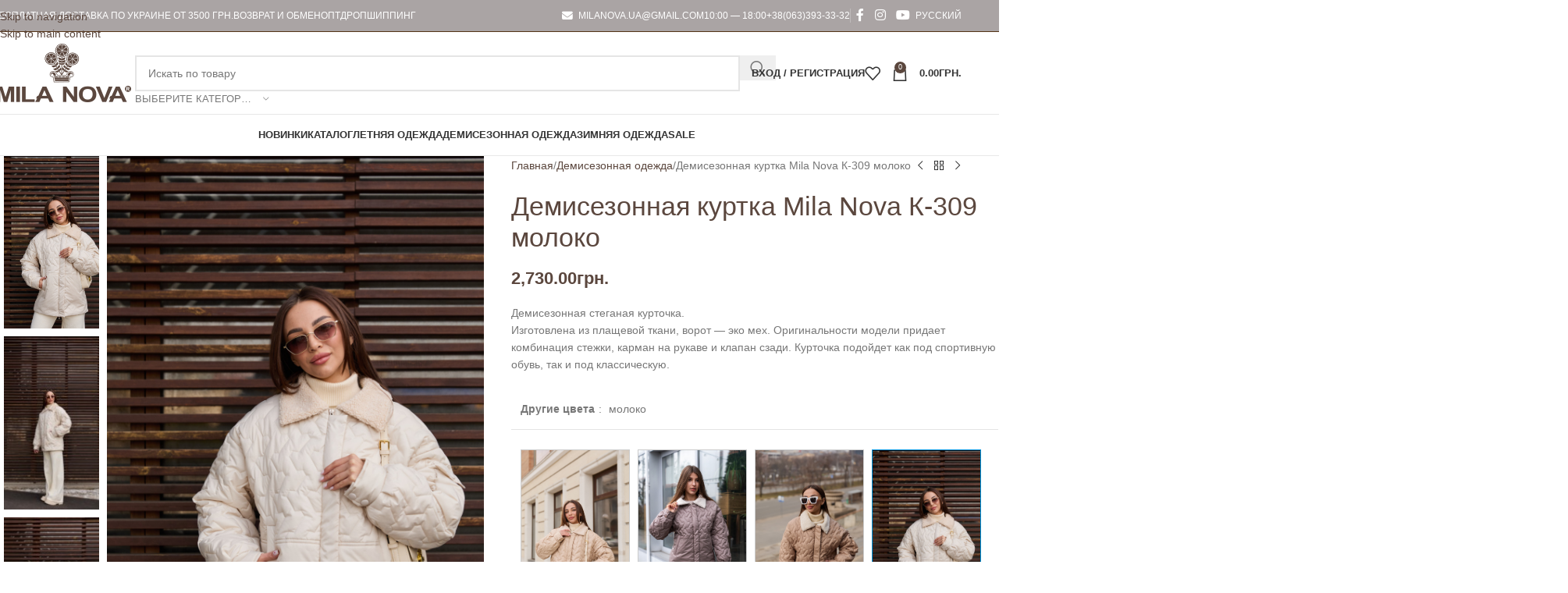

--- FILE ---
content_type: text/html; charset=UTF-8
request_url: https://milanova.com.ua/shop/demisezonnaya-odezhda/demisezonnaya-kurtka-mila-nova-k-309-moloko/
body_size: 46522
content:
<!DOCTYPE html>
<html lang="ru-RU">
<head>
	<meta charset="UTF-8">
	<link rel="profile" href="https://gmpg.org/xfn/11">
	<link rel="pingback" href="https://milanova.com.ua/xmlrpc.php">

	<meta name='robots' content='index, follow, max-image-preview:large, max-snippet:-1, max-video-preview:-1' />
	<style>img:is([sizes="auto" i], [sizes^="auto," i]) { contain-intrinsic-size: 3000px 1500px }</style>
	
<!-- Google Tag Manager for WordPress by gtm4wp.com -->
<script data-cfasync="false" data-pagespeed-no-defer>
	var gtm4wp_datalayer_name = "dataLayer";
	var dataLayer = dataLayer || [];
	const gtm4wp_use_sku_instead = false;
	const gtm4wp_currency = 'UAH';
	const gtm4wp_product_per_impression = false;
	const gtm4wp_clear_ecommerce = false;
	const gtm4wp_datalayer_max_timeout = 2000;
</script>
<!-- End Google Tag Manager for WordPress by gtm4wp.com -->
	<!-- This site is optimized with the Yoast SEO Premium plugin v25.6 (Yoast SEO v25.6) - https://yoast.com/wordpress/plugins/seo/ -->
	<title>Демисезонная куртка Mila Nova К-309 молоко купить в Украине на milanova.com.ua</title>
	<meta name="description" content="Купить Демисезонная куртка Mila Nova К-309 молоко по выгодной цене. Доставка Демисезонная куртка Mila Nova К-309 молоко по всей Украине. Оплата при получении." />
	<link rel="canonical" href="https://milanova.com.ua/shop/demisezonnaya-odezhda/demisezonnaya-kurtka-mila-nova-k-309-moloko/" />
	<meta property="og:locale" content="ru_RU" />
	<meta property="og:type" content="product" />
	<meta property="og:title" content="Демисезонная куртка Mila Nova К-309 молоко купить в Украине на milanova.com.ua" />
	<meta property="og:description" content="Купить Демисезонная куртка Mila Nova К-309 молоко по выгодной цене. Доставка Демисезонная куртка Mila Nova К-309 молоко по всей Украине. Оплата при получении." />
	<meta property="og:url" content="https://milanova.com.ua/shop/demisezonnaya-odezhda/demisezonnaya-kurtka-mila-nova-k-309-moloko/" />
	<meta property="og:site_name" content="milanova.com.ua" />
	<meta property="article:modified_time" content="2026-01-15T02:02:59+00:00" />
	<meta property="og:image" content="https://milanova.com.ua/wp-content/uploads/2024/03/img_3025-scaled.jpg" />
	<meta property="og:image:width" content="1707" />
	<meta property="og:image:height" content="2560" />
	<meta property="og:image:type" content="image/jpeg" /><meta property="og:image" content="https://milanova.com.ua/wp-content/uploads/2024/03/img_3030-scaled.jpg" />
	<meta property="og:image:width" content="1707" />
	<meta property="og:image:height" content="2560" />
	<meta property="og:image:type" content="image/jpeg" /><meta property="og:image" content="https://milanova.com.ua/wp-content/uploads/2024/03/img_3027-scaled.jpg" />
	<meta property="og:image:width" content="1707" />
	<meta property="og:image:height" content="2560" />
	<meta property="og:image:type" content="image/jpeg" /><meta property="og:image" content="https://milanova.com.ua/wp-content/uploads/2024/03/img_3032-scaled.jpg" />
	<meta property="og:image:width" content="1707" />
	<meta property="og:image:height" content="2560" />
	<meta property="og:image:type" content="image/jpeg" /><meta property="og:image" content="https://milanova.com.ua/wp-content/uploads/2024/03/img_3037-scaled.jpg" />
	<meta property="og:image:width" content="1707" />
	<meta property="og:image:height" content="2560" />
	<meta property="og:image:type" content="image/jpeg" /><meta property="og:image" content="https://milanova.com.ua/wp-content/uploads/2024/03/img_3038-scaled.jpg" />
	<meta property="og:image:width" content="1706" />
	<meta property="og:image:height" content="2560" />
	<meta property="og:image:type" content="image/jpeg" /><meta property="og:image" content="https://milanova.com.ua/wp-content/uploads/2024/03/img_3040-scaled.jpg" />
	<meta property="og:image:width" content="1707" />
	<meta property="og:image:height" content="2560" />
	<meta property="og:image:type" content="image/jpeg" /><meta property="og:image" content="https://milanova.com.ua/wp-content/uploads/2024/03/img_3034-scaled.jpg" />
	<meta property="og:image:width" content="1707" />
	<meta property="og:image:height" content="2560" />
	<meta property="og:image:type" content="image/jpeg" />
	<meta name="twitter:card" content="summary_large_image" />
	<meta name="twitter:label1" content="Доступность" />
	<meta name="twitter:data1" content="В наличии" />
	<script type="application/ld+json" class="yoast-schema-graph">{"@context":"https://schema.org","@graph":[{"@type":["WebPage","ItemPage"],"@id":"https://milanova.com.ua/shop/demisezonnaya-odezhda/demisezonnaya-kurtka-mila-nova-k-309-moloko/","url":"https://milanova.com.ua/shop/demisezonnaya-odezhda/demisezonnaya-kurtka-mila-nova-k-309-moloko/","name":"Демисезонная куртка Mila Nova К-309 молоко купить в Украине на milanova.com.ua","isPartOf":{"@id":"https://milanova.com.ua/#website"},"primaryImageOfPage":{"@id":"https://milanova.com.ua/shop/demisezonnaya-odezhda/demisezonnaya-kurtka-mila-nova-k-309-moloko/#primaryimage"},"image":{"@id":"https://milanova.com.ua/shop/demisezonnaya-odezhda/demisezonnaya-kurtka-mila-nova-k-309-moloko/#primaryimage"},"thumbnailUrl":"https://milanova.com.ua/wp-content/uploads/2024/03/img_3025-scaled.jpg","description":"Купить Демисезонная куртка Mila Nova К-309 молоко по выгодной цене. Доставка Демисезонная куртка Mila Nova К-309 молоко по всей Украине. Оплата при получении.","breadcrumb":{"@id":"https://milanova.com.ua/shop/demisezonnaya-odezhda/demisezonnaya-kurtka-mila-nova-k-309-moloko/#breadcrumb"},"inLanguage":"ru-RU","potentialAction":{"@type":"BuyAction","target":"https://milanova.com.ua/shop/demisezonnaya-odezhda/demisezonnaya-kurtka-mila-nova-k-309-moloko/"}},{"@type":"ImageObject","inLanguage":"ru-RU","@id":"https://milanova.com.ua/shop/demisezonnaya-odezhda/demisezonnaya-kurtka-mila-nova-k-309-moloko/#primaryimage","url":"https://milanova.com.ua/wp-content/uploads/2024/03/img_3025-scaled.jpg","contentUrl":"https://milanova.com.ua/wp-content/uploads/2024/03/img_3025-scaled.jpg","width":1707,"height":2560},{"@type":"BreadcrumbList","@id":"https://milanova.com.ua/shop/demisezonnaya-odezhda/demisezonnaya-kurtka-mila-nova-k-309-moloko/#breadcrumb","itemListElement":[{"@type":"ListItem","position":1,"name":"Магазин Mila Nova","item":"https://milanova.com.ua/ishop/"},{"@type":"ListItem","position":2,"name":"Демисезонная одежда","item":"https://milanova.com.ua/shop/demisezonnaya-odezhda/index.html"},{"@type":"ListItem","position":3,"name":"Демисезонная куртка Mila Nova К-309 молоко"}]},{"@type":"WebSite","@id":"https://milanova.com.ua/#website","url":"https://milanova.com.ua/","name":"milanova.com.ua","description":"Женские костюмы, Купить женские Костюмы недорого от МилаНова, доставка по Украине","publisher":{"@id":"https://milanova.com.ua/#organization"},"potentialAction":[{"@type":"SearchAction","target":{"@type":"EntryPoint","urlTemplate":"https://milanova.com.ua/?s={search_term_string}"},"query-input":{"@type":"PropertyValueSpecification","valueRequired":true,"valueName":"search_term_string"}}],"inLanguage":"ru-RU"},{"@type":"Organization","@id":"https://milanova.com.ua/#organization","name":"КОМПАНИЯ MILANOVA. ПРОИЗВОДСТВО И ПРОДАЖА МОДНОЙ ОДЕЖДЫ","url":"https://milanova.com.ua/","logo":{"@type":"ImageObject","inLanguage":"ru-RU","@id":"https://milanova.com.ua/#/schema/logo/image/","url":"https://milanova.com.ua/wp-content/uploads/2021/05/milanova-logo.png","contentUrl":"https://milanova.com.ua/wp-content/uploads/2021/05/milanova-logo.png","width":183,"height":92,"caption":"КОМПАНИЯ MILANOVA. ПРОИЗВОДСТВО И ПРОДАЖА МОДНОЙ ОДЕЖДЫ"},"image":{"@id":"https://milanova.com.ua/#/schema/logo/image/"},"sameAs":["https://www.facebook.com/milanovashop/","https://instagram.com/milanova_clothing/","https://www.youtube.com/channel/UCXsNcsB-AlD-fy_gVdQFG3Q/videos"]}]}</script>
	<meta property="og:availability" content="instock" />
	<meta property="product:availability" content="instock" />
	<meta property="product:retailer_item_id" content="К-309молоко" />
	<meta property="product:condition" content="new" />
	<!-- / Yoast SEO Premium plugin. -->


<link rel="alternate" type="application/rss+xml" title="milanova.com.ua &raquo; Лента" href="https://milanova.com.ua/feed/" />
<link rel="alternate" type="application/rss+xml" title="milanova.com.ua &raquo; Лента комментариев" href="https://milanova.com.ua/comments/feed/" />
<link rel="alternate" type="application/rss+xml" title="milanova.com.ua &raquo; Лента комментариев к &laquo;Демисезонная куртка Mila Nova К-309 молоко&raquo;" href="https://milanova.com.ua/shop/demisezonnaya-odezhda/demisezonnaya-kurtka-mila-nova-k-309-moloko/feed/" />
<link rel='stylesheet' id='wdp_cart-summary-css' href='https://milanova.com.ua/wp-content/plugins/advanced-dynamic-pricing-for-woocommerce/BaseVersion/assets/css/cart-summary.css?ver=4.10.3' type='text/css' media='all' />
<style id='safe-svg-svg-icon-style-inline-css' type='text/css'>
.safe-svg-cover{text-align:center}.safe-svg-cover .safe-svg-inside{display:inline-block;max-width:100%}.safe-svg-cover svg{fill:currentColor;height:100%;max-height:100%;max-width:100%;width:100%}

</style>
<link rel='stylesheet' id='cr-frontend-css-css' href='https://milanova.com.ua/wp-content/plugins/customer-reviews-woocommerce/css/frontend.css?ver=5.86.2' type='text/css' media='all' />
<link rel='stylesheet' id='cr-badges-css-css' href='https://milanova.com.ua/wp-content/plugins/customer-reviews-woocommerce/css/badges.css?ver=5.86.2' type='text/css' media='all' />
<link rel='stylesheet' id='category_listing_for_woocommerce_css-css' href='https://milanova.com.ua/wp-content/plugins/category-listing-for-woocommerce/public/css/style.css?ver=6.8.3' type='text/css' media='all' />
<link rel='stylesheet' id='iconic-wlv-css' href='https://milanova.com.ua/wp-content/plugins/iconic-woo-linked-variations/assets/frontend/css/main.css?ver=1.11.1' type='text/css' media='all' />
<link rel='stylesheet' id='image-hover-effects-css-css' href='https://milanova.com.ua/wp-content/plugins/mega-addons-for-visual-composer/css/ihover.css?ver=6.8.3' type='text/css' media='all' />
<link rel='stylesheet' id='style-css-css' href='https://milanova.com.ua/wp-content/plugins/mega-addons-for-visual-composer/css/style.css?ver=6.8.3' type='text/css' media='all' />
<link rel='stylesheet' id='font-awesome-latest-css' href='https://milanova.com.ua/wp-content/plugins/mega-addons-for-visual-composer/css/font-awesome/css/all.css?ver=6.8.3' type='text/css' media='all' />
<link rel='stylesheet' id='bg-shce-genericons-css' href='https://milanova.com.ua/wp-content/plugins/show-hidecollapse-expand/assets/css/genericons/genericons.css?ver=6.8.3' type='text/css' media='all' />
<link rel='stylesheet' id='bg-show-hide-css' href='https://milanova.com.ua/wp-content/plugins/show-hidecollapse-expand/assets/css/bg-show-hide.css?ver=6.8.3' type='text/css' media='all' />
<link rel='stylesheet' id='wqoecf-front-style.css-css' href='https://milanova.com.ua/wp-content/plugins/woo-quote-or-enquiry-contact-form-7/assets/css/wqoecf-front-style.css?ver=6.8.3' type='text/css' media='all' />
<style id='woocommerce-inline-inline-css' type='text/css'>
.woocommerce form .form-row .required { visibility: visible; }
</style>
<link rel='stylesheet' id='spam-protect-for-contact-form7-css' href='https://milanova.com.ua/wp-content/plugins/wp-contact-form-7-spam-blocker/frontend/css/spam-protect-for-contact-form7.css?ver=1.0.0' type='text/css' media='all' />
<link rel='stylesheet' id='wt-import-export-for-woo-css' href='https://milanova.com.ua/wp-content/plugins/wt-import-export-for-woo/public/css/wt-import-export-for-woo-public.css?ver=1.0.4' type='text/css' media='all' />
<link rel='stylesheet' id='multicurrency_widget_style-css' href='https://milanova.com.ua/wp-content/plugins/premmerce-woocommerce-multi-currency/assets/frontend/css/premmerce-multicurrency-selector.css?ver=6.8.3' type='text/css' media='all' />
<link rel='stylesheet' id='wpml-legacy-horizontal-list-0-css' href='https://milanova.com.ua/wp-content/plugins/sitepress-multilingual-cms/templates/language-switchers/legacy-list-horizontal/style.min.css?ver=1' type='text/css' media='all' />
<link rel='stylesheet' id='wpml-menu-item-0-css' href='https://milanova.com.ua/wp-content/plugins/sitepress-multilingual-cms/templates/language-switchers/menu-item/style.min.css?ver=1' type='text/css' media='all' />
<link rel='stylesheet' id='advance-ecommerce-tracking-css' href='https://milanova.com.ua/wp-content/plugins/woo-ecommerce-tracking-for-google-and-facebook/public/css/advance-ecommerce-tracking-public.css?ver=3.8.1' type='text/css' media='all' />
<link rel='stylesheet' id='woo-variation-swatches-css' href='https://milanova.com.ua/wp-content/plugins/woo-variation-swatches/assets/css/frontend.min.css?ver=1761777073' type='text/css' media='all' />
<style id='woo-variation-swatches-inline-css' type='text/css'>
:root {
--wvs-tick:url("data:image/svg+xml;utf8,%3Csvg filter='drop-shadow(0px 0px 2px rgb(0 0 0 / .8))' xmlns='http://www.w3.org/2000/svg'  viewBox='0 0 30 30'%3E%3Cpath fill='none' stroke='%23ffffff' stroke-linecap='round' stroke-linejoin='round' stroke-width='4' d='M4 16L11 23 27 7'/%3E%3C/svg%3E");

--wvs-cross:url("data:image/svg+xml;utf8,%3Csvg filter='drop-shadow(0px 0px 5px rgb(255 255 255 / .6))' xmlns='http://www.w3.org/2000/svg' width='72px' height='72px' viewBox='0 0 24 24'%3E%3Cpath fill='none' stroke='%23ff0000' stroke-linecap='round' stroke-width='0.6' d='M5 5L19 19M19 5L5 19'/%3E%3C/svg%3E");
--wvs-single-product-item-width:30px;
--wvs-single-product-item-height:30px;
--wvs-single-product-item-font-size:16px}
</style>
<link rel='stylesheet' id='cms-navigation-style-base-css' href='https://milanova.com.ua/wp-content/plugins/wpml-cms-nav/res/css/cms-navigation-base.css?ver=1.5.6' type='text/css' media='screen' />
<link rel='stylesheet' id='cms-navigation-style-css' href='https://milanova.com.ua/wp-content/plugins/wpml-cms-nav/res/css/cms-navigation.css?ver=1.5.6' type='text/css' media='screen' />
<link rel='stylesheet' id='js_composer_front-css' href='https://milanova.com.ua/wp-content/uploads/2021/10/js_composer-1633280700.css?ver=8.3.0' type='text/css' media='all' />
<link rel='stylesheet' id='wd-style-base-css' href='https://milanova.com.ua/wp-content/themes/woodmart/css/parts/base.min.css?ver=8.3.0' type='text/css' media='all' />
<link rel='stylesheet' id='wd-helpers-wpb-elem-css' href='https://milanova.com.ua/wp-content/themes/woodmart/css/parts/helpers-wpb-elem.min.css?ver=8.3.0' type='text/css' media='all' />
<link rel='stylesheet' id='wd-lazy-loading-css' href='https://milanova.com.ua/wp-content/themes/woodmart/css/parts/opt-lazy-load.min.css?ver=8.3.0' type='text/css' media='all' />
<link rel='stylesheet' id='wd-revolution-slider-css' href='https://milanova.com.ua/wp-content/themes/woodmart/css/parts/int-rev-slider.min.css?ver=8.3.0' type='text/css' media='all' />
<link rel='stylesheet' id='wd-wpml-css' href='https://milanova.com.ua/wp-content/themes/woodmart/css/parts/int-wpml.min.css?ver=8.3.0' type='text/css' media='all' />
<link rel='stylesheet' id='wd-int-wpml-curr-switch-css' href='https://milanova.com.ua/wp-content/themes/woodmart/css/parts/int-wpml-curr-switch.min.css?ver=8.3.0' type='text/css' media='all' />
<link rel='stylesheet' id='wd-wpbakery-base-css' href='https://milanova.com.ua/wp-content/themes/woodmart/css/parts/int-wpb-base.min.css?ver=8.3.0' type='text/css' media='all' />
<link rel='stylesheet' id='wd-wpbakery-base-deprecated-css' href='https://milanova.com.ua/wp-content/themes/woodmart/css/parts/int-wpb-base-deprecated.min.css?ver=8.3.0' type='text/css' media='all' />
<link rel='stylesheet' id='wd-woocommerce-base-css' href='https://milanova.com.ua/wp-content/themes/woodmart/css/parts/woocommerce-base.min.css?ver=8.3.0' type='text/css' media='all' />
<link rel='stylesheet' id='wd-mod-star-rating-css' href='https://milanova.com.ua/wp-content/themes/woodmart/css/parts/mod-star-rating.min.css?ver=8.3.0' type='text/css' media='all' />
<link rel='stylesheet' id='wd-woocommerce-block-notices-css' href='https://milanova.com.ua/wp-content/themes/woodmart/css/parts/woo-mod-block-notices.min.css?ver=8.3.0' type='text/css' media='all' />
<link rel='stylesheet' id='wd-woo-mod-quantity-css' href='https://milanova.com.ua/wp-content/themes/woodmart/css/parts/woo-mod-quantity.min.css?ver=8.3.0' type='text/css' media='all' />
<link rel='stylesheet' id='wd-woo-single-prod-el-base-css' href='https://milanova.com.ua/wp-content/themes/woodmart/css/parts/woo-single-prod-el-base.min.css?ver=8.3.0' type='text/css' media='all' />
<link rel='stylesheet' id='wd-woo-mod-stock-status-css' href='https://milanova.com.ua/wp-content/themes/woodmart/css/parts/woo-mod-stock-status.min.css?ver=8.3.0' type='text/css' media='all' />
<link rel='stylesheet' id='wd-woo-mod-shop-attributes-css' href='https://milanova.com.ua/wp-content/themes/woodmart/css/parts/woo-mod-shop-attributes.min.css?ver=8.3.0' type='text/css' media='all' />
<link rel='stylesheet' id='wd-opt-carousel-disable-css' href='https://milanova.com.ua/wp-content/themes/woodmart/css/parts/opt-carousel-disable.min.css?ver=8.3.0' type='text/css' media='all' />
<link rel='stylesheet' id='child-style-css' href='https://milanova.com.ua/wp-content/themes/woodmart-child/style.css?ver=8.3.0' type='text/css' media='all' />
<link rel='stylesheet' id='wd-header-base-css' href='https://milanova.com.ua/wp-content/themes/woodmart/css/parts/header-base.min.css?ver=8.3.0' type='text/css' media='all' />
<link rel='stylesheet' id='wd-mod-tools-css' href='https://milanova.com.ua/wp-content/themes/woodmart/css/parts/mod-tools.min.css?ver=8.3.0' type='text/css' media='all' />
<link rel='stylesheet' id='wd-header-elements-base-css' href='https://milanova.com.ua/wp-content/themes/woodmart/css/parts/header-el-base.min.css?ver=8.3.0' type='text/css' media='all' />
<link rel='stylesheet' id='wd-social-icons-css' href='https://milanova.com.ua/wp-content/themes/woodmart/css/parts/el-social-icons.min.css?ver=8.3.0' type='text/css' media='all' />
<link rel='stylesheet' id='wd-header-mobile-nav-dropdown-css' href='https://milanova.com.ua/wp-content/themes/woodmart/css/parts/header-el-mobile-nav-dropdown.min.css?ver=8.3.0' type='text/css' media='all' />
<link rel='stylesheet' id='wd-header-cart-side-css' href='https://milanova.com.ua/wp-content/themes/woodmart/css/parts/header-el-cart-side.min.css?ver=8.3.0' type='text/css' media='all' />
<link rel='stylesheet' id='wd-header-cart-css' href='https://milanova.com.ua/wp-content/themes/woodmart/css/parts/header-el-cart.min.css?ver=8.3.0' type='text/css' media='all' />
<link rel='stylesheet' id='wd-widget-shopping-cart-css' href='https://milanova.com.ua/wp-content/themes/woodmart/css/parts/woo-widget-shopping-cart.min.css?ver=8.3.0' type='text/css' media='all' />
<link rel='stylesheet' id='wd-widget-product-list-css' href='https://milanova.com.ua/wp-content/themes/woodmart/css/parts/woo-widget-product-list.min.css?ver=8.3.0' type='text/css' media='all' />
<link rel='stylesheet' id='wd-header-search-css' href='https://milanova.com.ua/wp-content/themes/woodmart/css/parts/header-el-search.min.css?ver=8.3.0' type='text/css' media='all' />
<link rel='stylesheet' id='wd-page-title-css' href='https://milanova.com.ua/wp-content/themes/woodmart/css/parts/page-title.min.css?ver=8.3.0' type='text/css' media='all' />
<link rel='stylesheet' id='wd-woo-single-prod-predefined-css' href='https://milanova.com.ua/wp-content/themes/woodmart/css/parts/woo-single-prod-predefined.min.css?ver=8.3.0' type='text/css' media='all' />
<link rel='stylesheet' id='wd-woo-single-prod-and-quick-view-predefined-css' href='https://milanova.com.ua/wp-content/themes/woodmart/css/parts/woo-single-prod-and-quick-view-predefined.min.css?ver=8.3.0' type='text/css' media='all' />
<link rel='stylesheet' id='wd-woo-single-prod-el-tabs-predefined-css' href='https://milanova.com.ua/wp-content/themes/woodmart/css/parts/woo-single-prod-el-tabs-predefined.min.css?ver=8.3.0' type='text/css' media='all' />
<link rel='stylesheet' id='wd-woo-single-prod-opt-base-css' href='https://milanova.com.ua/wp-content/themes/woodmart/css/parts/woo-single-prod-opt-base.min.css?ver=8.3.0' type='text/css' media='all' />
<link rel='stylesheet' id='wd-woo-single-prod-el-gallery-css' href='https://milanova.com.ua/wp-content/themes/woodmart/css/parts/woo-single-prod-el-gallery.min.css?ver=8.3.0' type='text/css' media='all' />
<link rel='stylesheet' id='wd-woo-single-prod-el-gallery-opt-thumb-left-desktop-css' href='https://milanova.com.ua/wp-content/themes/woodmart/css/parts/woo-single-prod-el-gallery-opt-thumb-left-desktop.min.css?ver=8.3.0' type='text/css' media='all' />
<link rel='stylesheet' id='wd-swiper-css' href='https://milanova.com.ua/wp-content/themes/woodmart/css/parts/lib-swiper.min.css?ver=8.3.0' type='text/css' media='all' />
<link rel='stylesheet' id='wd-swiper-arrows-css' href='https://milanova.com.ua/wp-content/themes/woodmart/css/parts/lib-swiper-arrows.min.css?ver=8.3.0' type='text/css' media='all' />
<link rel='stylesheet' id='wd-photoswipe-css' href='https://milanova.com.ua/wp-content/themes/woodmart/css/parts/lib-photoswipe.min.css?ver=8.3.0' type='text/css' media='all' />
<link rel='stylesheet' id='wd-woo-single-prod-el-navigation-css' href='https://milanova.com.ua/wp-content/themes/woodmart/css/parts/woo-single-prod-el-navigation.min.css?ver=8.3.0' type='text/css' media='all' />
<link rel='stylesheet' id='wd-woo-mod-variation-form-css' href='https://milanova.com.ua/wp-content/themes/woodmart/css/parts/woo-mod-variation-form.min.css?ver=8.3.0' type='text/css' media='all' />
<link rel='stylesheet' id='wd-woo-mod-swatches-base-css' href='https://milanova.com.ua/wp-content/themes/woodmart/css/parts/woo-mod-swatches-base.min.css?ver=8.3.0' type='text/css' media='all' />
<link rel='stylesheet' id='wd-woo-mod-variation-form-single-css' href='https://milanova.com.ua/wp-content/themes/woodmart/css/parts/woo-mod-variation-form-single.min.css?ver=8.3.0' type='text/css' media='all' />
<link rel='stylesheet' id='wd-add-to-cart-popup-css' href='https://milanova.com.ua/wp-content/themes/woodmart/css/parts/woo-opt-add-to-cart-popup.min.css?ver=8.3.0' type='text/css' media='all' />
<link rel='stylesheet' id='wd-mfp-popup-css' href='https://milanova.com.ua/wp-content/themes/woodmart/css/parts/lib-magnific-popup.min.css?ver=8.3.0' type='text/css' media='all' />
<link rel='stylesheet' id='wd-mod-animations-transform-css' href='https://milanova.com.ua/wp-content/themes/woodmart/css/parts/mod-animations-transform.min.css?ver=8.3.0' type='text/css' media='all' />
<link rel='stylesheet' id='wd-mod-transform-css' href='https://milanova.com.ua/wp-content/themes/woodmart/css/parts/mod-transform.min.css?ver=8.3.0' type='text/css' media='all' />
<link rel='stylesheet' id='wd-woo-mod-swatches-style-1-css' href='https://milanova.com.ua/wp-content/themes/woodmart/css/parts/woo-mod-swatches-style-1.min.css?ver=8.3.0' type='text/css' media='all' />
<link rel='stylesheet' id='wd-woo-mod-swatches-dis-1-css' href='https://milanova.com.ua/wp-content/themes/woodmart/css/parts/woo-mod-swatches-dis-style-1.min.css?ver=8.3.0' type='text/css' media='all' />
<link rel='stylesheet' id='wd-size-guide-css' href='https://milanova.com.ua/wp-content/themes/woodmart/css/parts/woo-opt-size-guide.min.css?ver=8.3.0' type='text/css' media='all' />
<link rel='stylesheet' id='wd-tabs-css' href='https://milanova.com.ua/wp-content/themes/woodmart/css/parts/el-tabs.min.css?ver=8.3.0' type='text/css' media='all' />
<link rel='stylesheet' id='wd-woo-single-prod-el-tabs-opt-layout-tabs-css' href='https://milanova.com.ua/wp-content/themes/woodmart/css/parts/woo-single-prod-el-tabs-opt-layout-tabs.min.css?ver=8.3.0' type='text/css' media='all' />
<link rel='stylesheet' id='wd-accordion-css' href='https://milanova.com.ua/wp-content/themes/woodmart/css/parts/el-accordion.min.css?ver=8.3.0' type='text/css' media='all' />
<link rel='stylesheet' id='wd-accordion-elem-wpb-css' href='https://milanova.com.ua/wp-content/themes/woodmart/css/parts/el-accordion-wpb-elem.min.css?ver=8.3.0' type='text/css' media='all' />
<link rel='stylesheet' id='wd-woo-single-prod-el-reviews-css' href='https://milanova.com.ua/wp-content/themes/woodmart/css/parts/woo-single-prod-el-reviews.min.css?ver=8.3.0' type='text/css' media='all' />
<link rel='stylesheet' id='wd-post-types-mod-comments-css' href='https://milanova.com.ua/wp-content/themes/woodmart/css/parts/post-types-mod-comments.min.css?ver=8.3.0' type='text/css' media='all' />
<link rel='stylesheet' id='wd-product-loop-css' href='https://milanova.com.ua/wp-content/themes/woodmart/css/parts/woo-product-loop.min.css?ver=8.3.0' type='text/css' media='all' />
<link rel='stylesheet' id='wd-product-loop-quick-css' href='https://milanova.com.ua/wp-content/themes/woodmart/css/parts/woo-product-loop-quick.min.css?ver=8.3.0' type='text/css' media='all' />
<link rel='stylesheet' id='wd-woo-mod-add-btn-replace-css' href='https://milanova.com.ua/wp-content/themes/woodmart/css/parts/woo-mod-add-btn-replace.min.css?ver=8.3.0' type='text/css' media='all' />
<link rel='stylesheet' id='wd-woo-mod-quantity-overlap-css' href='https://milanova.com.ua/wp-content/themes/woodmart/css/parts/woo-mod-quantity-overlap.min.css?ver=8.3.0' type='text/css' media='all' />
<link rel='stylesheet' id='wd-categories-loop-default-css' href='https://milanova.com.ua/wp-content/themes/woodmart/css/parts/woo-categories-loop-default-old.min.css?ver=8.3.0' type='text/css' media='all' />
<link rel='stylesheet' id='wd-woo-categories-loop-css' href='https://milanova.com.ua/wp-content/themes/woodmart/css/parts/woo-categories-loop.min.css?ver=8.3.0' type='text/css' media='all' />
<link rel='stylesheet' id='wd-categories-loop-css' href='https://milanova.com.ua/wp-content/themes/woodmart/css/parts/woo-categories-loop-old.min.css?ver=8.3.0' type='text/css' media='all' />
<link rel='stylesheet' id='wd-sticky-loader-css' href='https://milanova.com.ua/wp-content/themes/woodmart/css/parts/mod-sticky-loader.min.css?ver=8.3.0' type='text/css' media='all' />
<link rel='stylesheet' id='wd-woo-mod-product-labels-css' href='https://milanova.com.ua/wp-content/themes/woodmart/css/parts/woo-mod-product-labels.min.css?ver=8.3.0' type='text/css' media='all' />
<link rel='stylesheet' id='wd-woo-mod-product-labels-rect-css' href='https://milanova.com.ua/wp-content/themes/woodmart/css/parts/woo-mod-product-labels-rect.min.css?ver=8.3.0' type='text/css' media='all' />
<link rel='stylesheet' id='wd-widget-collapse-css' href='https://milanova.com.ua/wp-content/themes/woodmart/css/parts/opt-widget-collapse.min.css?ver=8.3.0' type='text/css' media='all' />
<link rel='stylesheet' id='wd-footer-base-css' href='https://milanova.com.ua/wp-content/themes/woodmart/css/parts/footer-base.min.css?ver=8.3.0' type='text/css' media='all' />
<link rel='stylesheet' id='wd-scroll-top-css' href='https://milanova.com.ua/wp-content/themes/woodmart/css/parts/opt-scrolltotop.min.css?ver=8.3.0' type='text/css' media='all' />
<link rel='stylesheet' id='wd-header-search-fullscreen-css' href='https://milanova.com.ua/wp-content/themes/woodmart/css/parts/header-el-search-fullscreen-general.min.css?ver=8.3.0' type='text/css' media='all' />
<link rel='stylesheet' id='wd-header-search-fullscreen-1-css' href='https://milanova.com.ua/wp-content/themes/woodmart/css/parts/header-el-search-fullscreen-1.min.css?ver=8.3.0' type='text/css' media='all' />
<link rel='stylesheet' id='wd-wd-search-form-css' href='https://milanova.com.ua/wp-content/themes/woodmart/css/parts/wd-search-form.min.css?ver=8.3.0' type='text/css' media='all' />
<link rel='stylesheet' id='wd-wd-search-results-css' href='https://milanova.com.ua/wp-content/themes/woodmart/css/parts/wd-search-results.min.css?ver=8.3.0' type='text/css' media='all' />
<link rel='stylesheet' id='wd-wd-search-dropdown-css' href='https://milanova.com.ua/wp-content/themes/woodmart/css/parts/wd-search-dropdown.min.css?ver=8.3.0' type='text/css' media='all' />
<link rel='stylesheet' id='wd-header-my-account-sidebar-css' href='https://milanova.com.ua/wp-content/themes/woodmart/css/parts/header-el-my-account-sidebar.min.css?ver=8.3.0' type='text/css' media='all' />
<link rel='stylesheet' id='wd-woo-mod-login-form-css' href='https://milanova.com.ua/wp-content/themes/woodmart/css/parts/woo-mod-login-form.min.css?ver=8.3.0' type='text/css' media='all' />
<link rel='stylesheet' id='wd-cookies-popup-css' href='https://milanova.com.ua/wp-content/themes/woodmart/css/parts/opt-cookies.min.css?ver=8.3.0' type='text/css' media='all' />
<link rel='stylesheet' id='wd-sticky-add-to-cart-css' href='https://milanova.com.ua/wp-content/themes/woodmart/css/parts/woo-opt-sticky-add-to-cart.min.css?ver=8.3.0' type='text/css' media='all' />
<link rel='stylesheet' id='wd-wpcf7-css' href='https://milanova.com.ua/wp-content/themes/woodmart/css/parts/int-wpcf7.min.css?ver=8.3.0' type='text/css' media='all' />
<link rel='stylesheet' id='wd-bottom-toolbar-css' href='https://milanova.com.ua/wp-content/themes/woodmart/css/parts/opt-bottom-toolbar.min.css?ver=8.3.0' type='text/css' media='all' />
<link rel='stylesheet' id='wd-header-my-account-css' href='https://milanova.com.ua/wp-content/themes/woodmart/css/parts/header-el-my-account.min.css?ver=8.3.0' type='text/css' media='all' />
<link rel='stylesheet' id='xts-style-theme_settings_default-css' href='https://milanova.com.ua/wp-content/uploads/2025/11/xts-theme_settings_default-1762215983.css?ver=8.3.0' type='text/css' media='all' />
<script type="text/javascript" id="wpml-cookie-js-extra">
/* <![CDATA[ */
var wpml_cookies = {"wp-wpml_current_language":{"value":"ru","expires":1,"path":"\/"}};
var wpml_cookies = {"wp-wpml_current_language":{"value":"ru","expires":1,"path":"\/"}};
/* ]]> */
</script>
<script type="text/javascript" src="https://milanova.com.ua/wp-content/plugins/sitepress-multilingual-cms/res/js/cookies/language-cookie.js?ver=482900" id="wpml-cookie-js" defer="defer" data-wp-strategy="defer"></script>
<script type="text/javascript" src="https://milanova.com.ua/wp-includes/js/jquery/jquery.min.js?ver=3.7.1" id="jquery-core-js"></script>
<script type="text/javascript" src="https://milanova.com.ua/wp-includes/js/jquery/jquery-migrate.min.js?ver=3.4.1" id="jquery-migrate-js"></script>
<script type="text/javascript" src="https://milanova.com.ua/wp-content/plugins/woocommerce/assets/js/jquery-blockui/jquery.blockUI.min.js?ver=2.7.0-wc.10.3.7" id="wc-jquery-blockui-js" data-wp-strategy="defer"></script>
<script type="text/javascript" id="wc-add-to-cart-js-extra">
/* <![CDATA[ */
var wc_add_to_cart_params = {"ajax_url":"\/wp-admin\/admin-ajax.php","wc_ajax_url":"\/?wc-ajax=%%endpoint%%","i18n_view_cart":"\u041f\u0440\u043e\u0441\u043c\u043e\u0442\u0440 \u043a\u043e\u0440\u0437\u0438\u043d\u044b","cart_url":"https:\/\/milanova.com.ua\/cart\/","is_cart":"","cart_redirect_after_add":"no"};
/* ]]> */
</script>
<script type="text/javascript" src="https://milanova.com.ua/wp-content/plugins/woocommerce/assets/js/frontend/add-to-cart.min.js?ver=10.3.7" id="wc-add-to-cart-js" data-wp-strategy="defer"></script>
<script type="text/javascript" src="https://milanova.com.ua/wp-content/plugins/woocommerce/assets/js/zoom/jquery.zoom.min.js?ver=1.7.21-wc.10.3.7" id="wc-zoom-js" defer="defer" data-wp-strategy="defer"></script>
<script type="text/javascript" id="wc-single-product-js-extra">
/* <![CDATA[ */
var wc_single_product_params = {"i18n_required_rating_text":"\u041f\u043e\u0436\u0430\u043b\u0443\u0439\u0441\u0442\u0430, \u043f\u043e\u0441\u0442\u0430\u0432\u044c\u0442\u0435 \u043e\u0446\u0435\u043d\u043a\u0443","i18n_rating_options":["1 \u0438\u0437 5 \u0437\u0432\u0451\u0437\u0434","2 \u0438\u0437 5 \u0437\u0432\u0451\u0437\u0434","3 \u0438\u0437 5 \u0437\u0432\u0451\u0437\u0434","4 \u0438\u0437 5 \u0437\u0432\u0451\u0437\u0434","5 \u0438\u0437 5 \u0437\u0432\u0451\u0437\u0434"],"i18n_product_gallery_trigger_text":"\u041f\u0440\u043e\u0441\u043c\u043e\u0442\u0440 \u0433\u0430\u043b\u0435\u0440\u0435\u0438 \u0438\u0437\u043e\u0431\u0440\u0430\u0436\u0435\u043d\u0438\u0439 \u0432 \u043f\u043e\u043b\u043d\u043e\u044d\u043a\u0440\u0430\u043d\u043d\u043e\u043c \u0440\u0435\u0436\u0438\u043c\u0435","review_rating_required":"no","flexslider":{"rtl":false,"animation":"slide","smoothHeight":true,"directionNav":false,"controlNav":"thumbnails","slideshow":false,"animationSpeed":500,"animationLoop":false,"allowOneSlide":false},"zoom_enabled":"","zoom_options":[],"photoswipe_enabled":"","photoswipe_options":{"shareEl":false,"closeOnScroll":false,"history":false,"hideAnimationDuration":0,"showAnimationDuration":0},"flexslider_enabled":""};
/* ]]> */
</script>
<script type="text/javascript" src="https://milanova.com.ua/wp-content/plugins/woocommerce/assets/js/frontend/single-product.min.js?ver=10.3.7" id="wc-single-product-js" defer="defer" data-wp-strategy="defer"></script>
<script type="text/javascript" src="https://milanova.com.ua/wp-content/plugins/woocommerce/assets/js/js-cookie/js.cookie.min.js?ver=2.1.4-wc.10.3.7" id="wc-js-cookie-js" defer="defer" data-wp-strategy="defer"></script>
<script type="text/javascript" id="woocommerce-js-extra">
/* <![CDATA[ */
var woocommerce_params = {"ajax_url":"\/wp-admin\/admin-ajax.php","wc_ajax_url":"\/?wc-ajax=%%endpoint%%","i18n_password_show":"\u041f\u043e\u043a\u0430\u0437\u0430\u0442\u044c \u043f\u0430\u0440\u043e\u043b\u044c","i18n_password_hide":"\u0421\u043a\u0440\u044b\u0442\u044c \u043f\u0430\u0440\u043e\u043b\u044c"};
/* ]]> */
</script>
<script type="text/javascript" src="https://milanova.com.ua/wp-content/plugins/woocommerce/assets/js/frontend/woocommerce.min.js?ver=10.3.7" id="woocommerce-js" defer="defer" data-wp-strategy="defer"></script>
<script type="text/javascript" src="https://milanova.com.ua/wp-content/plugins/wp-contact-form-7-spam-blocker/frontend/js/spam-protect-for-contact-form7.js?ver=1.0.0" id="spam-protect-for-contact-form7-js"></script>
<script type="text/javascript" src="https://milanova.com.ua/wp-content/plugins/wt-import-export-for-woo/public/js/wt-import-export-for-woo-public.js?ver=1.0.4" id="wt-import-export-for-woo-js"></script>
<script type="text/javascript" src="https://milanova.com.ua/wp-includes/js/jquery/ui/core.min.js?ver=1.13.3" id="jquery-ui-core-js"></script>
<script type="text/javascript" src="https://milanova.com.ua/wp-includes/js/jquery/ui/mouse.min.js?ver=1.13.3" id="jquery-ui-mouse-js"></script>
<script type="text/javascript" src="https://milanova.com.ua/wp-includes/js/jquery/ui/slider.min.js?ver=1.13.3" id="jquery-ui-slider-js"></script>
<script type="text/javascript" src="https://milanova.com.ua/wp-content/plugins/woocommerce/assets/js/jquery-ui-touch-punch/jquery-ui-touch-punch.min.js?ver=10.3.7" id="wc-jquery-ui-touchpunch-js"></script>
<script type="text/javascript" src="https://milanova.com.ua/wp-content/plugins/woocommerce/assets/js/accounting/accounting.min.js?ver=0.4.2" id="wc-accounting-js"></script>
<script type="text/javascript" id="premmerce-multicurrency-ajax-prices-js-extra">
/* <![CDATA[ */
var premmerce_multicurrency_data = {"ajaxurl":"\/?wc-ajax=premmerce_get_prices"};
/* ]]> */
</script>
<script type="text/javascript" src="https://milanova.com.ua/wp-content/plugins/premmerce-woocommerce-multi-currency/assets/frontend/js/premmerce-multicurrency-ajax-prices.js?ver=3.3.3" id="premmerce-multicurrency-ajax-prices-js"></script>
<script type="text/javascript" src="https://milanova.com.ua/wp-content/plugins/js_composer/assets/js/vendors/woocommerce-add-to-cart.js?ver=8.7.1" id="vc_woocommerce-add-to-cart-js-js"></script>
<script type="text/javascript" src="https://milanova.com.ua/wp-content/plugins/woocommerce/assets/js/photoswipe/photoswipe.min.js?ver=4.1.1-wc.10.3.7" id="wc-photoswipe-js" defer="defer" data-wp-strategy="defer"></script>
<script type="text/javascript" src="https://milanova.com.ua/wp-content/plugins/woocommerce/assets/js/photoswipe/photoswipe-ui-default.min.js?ver=4.1.1-wc.10.3.7" id="wc-photoswipe-ui-default-js" defer="defer" data-wp-strategy="defer"></script>
<script type="text/javascript" src="https://milanova.com.ua/wp-content/themes/woodmart/js/libs/device.min.js?ver=8.3.0" id="wd-device-library-js"></script>
<script type="text/javascript" src="https://milanova.com.ua/wp-content/themes/woodmart/js/scripts/global/scrollBar.min.js?ver=8.3.0" id="wd-scrollbar-js"></script>
<script></script><link rel="https://api.w.org/" href="https://milanova.com.ua/wp-json/" /><link rel="alternate" title="JSON" type="application/json" href="https://milanova.com.ua/wp-json/wp/v2/product/1897592" /><link rel="EditURI" type="application/rsd+xml" title="RSD" href="https://milanova.com.ua/xmlrpc.php?rsd" />
<meta name="generator" content="WordPress 6.8.3" />
<meta name="generator" content="WooCommerce 10.3.7" />
<link rel='shortlink' href='https://milanova.com.ua/?p=1897592' />
<link rel="alternate" title="oEmbed (JSON)" type="application/json+oembed" href="https://milanova.com.ua/wp-json/oembed/1.0/embed?url=https%3A%2F%2Fmilanova.com.ua%2Fshop%2Fdemisezonnaya-odezhda%2Fdemisezonnaya-kurtka-mila-nova-k-309-moloko%2F" />
<link rel="alternate" title="oEmbed (XML)" type="text/xml+oembed" href="https://milanova.com.ua/wp-json/oembed/1.0/embed?url=https%3A%2F%2Fmilanova.com.ua%2Fshop%2Fdemisezonnaya-odezhda%2Fdemisezonnaya-kurtka-mila-nova-k-309-moloko%2F&#038;format=xml" />
<meta name="generator" content="WPML ver:4.8.2 stt:45,54;" />
<link rel="stylesheet" href="//paylate.com.ua/js/credit.css">
<script defer  type="text/JavaScript" charset="UTF-8" src="//paylate.com.ua/js/start.js">/script>
<script type="text/JavaScript">

</script>
<script defer type="text/JavaScript" charset="UTF-8" src="//paylate.com.ua/js/jquery.maskedinput.min.js"></script>        <script>
          window.WCUS_APP_STATE = [];
        </script>
        
<!-- This website runs the Product Feed ELITE for WooCommerce by AdTribes.io plugin -->
	<style>
					.woocommerce a.wqoecf_enquiry_button {
			background-color: #cccccc;
			}
				
	</style> 

	
<!-- Google Tag Manager for WordPress by gtm4wp.com -->
<!-- GTM Container placement set to automatic -->
<script data-cfasync="false" data-pagespeed-no-defer>
	var dataLayer_content = {"pagePostType":"product","pagePostType2":"single-product","pagePostAuthor":"milanova","browserName":"","browserVersion":"","browserEngineName":"","browserEngineVersion":"","osName":"","osVersion":"","deviceType":"bot","deviceManufacturer":"","deviceModel":"","customerTotalOrders":0,"customerTotalOrderValue":0,"customerFirstName":"","customerLastName":"","customerBillingFirstName":"","customerBillingLastName":"","customerBillingCompany":"","customerBillingAddress1":"","customerBillingAddress2":"","customerBillingCity":"","customerBillingState":"","customerBillingPostcode":"","customerBillingCountry":"","customerBillingEmail":"","customerBillingEmailHash":"","customerBillingPhone":"","customerShippingFirstName":"","customerShippingLastName":"","customerShippingCompany":"","customerShippingAddress1":"","customerShippingAddress2":"","customerShippingCity":"","customerShippingState":"","customerShippingPostcode":"","customerShippingCountry":"","cartContent":{"totals":{"applied_coupons":[],"discount_total":0,"subtotal":0,"total":0},"items":[]},"productRatingCounts":[],"productAverageRating":0,"productReviewCount":0,"productType":"variable","productIsVariable":1};
	dataLayer.push( dataLayer_content );
</script>
<script data-cfasync="false" data-pagespeed-no-defer>
(function(w,d,s,l,i){w[l]=w[l]||[];w[l].push({'gtm.start':
new Date().getTime(),event:'gtm.js'});var f=d.getElementsByTagName(s)[0],
j=d.createElement(s),dl=l!='dataLayer'?'&l='+l:'';j.async=true;j.src=
'//www.googletagmanager.com/gtm.js?id='+i+dl;f.parentNode.insertBefore(j,f);
})(window,document,'script','dataLayer','GTM-M9QMM2M');
</script>
<!-- End Google Tag Manager for WordPress by gtm4wp.com -->			<script type="text/javascript">
				(function (i, s, o, g, r, a, m) {i['GoogleAnalyticsObject'] = r;i[r] = i[r] || function () {
						   (i[r].q = i[r].q || []).push(arguments);}, i[r].l = 1 * new Date();a = s.createElement(o),
						    m = s.getElementsByTagName(o)[0];a.async = 1;a.src = g;m.parentNode.insertBefore(a, m);})
					        (window, document, 'script', '//www.google-analytics.com/analytics.js', '__gatd');
__gatd('create', 'UA-209810324-1', 'auto');
__gatd('require', 'ec');
__gatd('send','pageview');
								window['__gatd'] = __gatd;
			</script>
								<meta name="viewport" content="width=device-width, initial-scale=1">
											<link rel="preload" as="font" href="https://milanova.com.ua/wp-content/themes/woodmart/fonts/woodmart-font-1-400.woff2?v=8.3.0" type="font/woff2" crossorigin>
						<noscript><style>.woocommerce-product-gallery{ opacity: 1 !important; }</style></noscript>
	        <style type="text/css">
            .wdp_bulk_table_content .wdp_pricing_table_caption { color: #6d6d6d ! important} .wdp_bulk_table_content table thead td { color: #6d6d6d ! important} .wdp_bulk_table_content table thead td { background-color: #efefef ! important} .wdp_bulk_table_content table thead td { higlight_background_color-color: #efefef ! important} .wdp_bulk_table_content table thead td { higlight_text_color: #6d6d6d ! important} .wdp_bulk_table_content table tbody td { color: #6d6d6d ! important} .wdp_bulk_table_content table tbody td { background-color: #ffffff ! important} .wdp_bulk_table_content .wdp_pricing_table_footer { color: #6d6d6d ! important}        </style>
        <meta name="generator" content="Powered by WPBakery Page Builder - drag and drop page builder for WordPress."/>
<meta name="generator" content="Powered by Slider Revolution 6.7.35 - responsive, Mobile-Friendly Slider Plugin for WordPress with comfortable drag and drop interface." />
<link rel="icon" href="https://milanova.com.ua/wp-content/uploads/2021/09/cropped-favicon-32x32.gif" sizes="32x32" />
<link rel="icon" href="https://milanova.com.ua/wp-content/uploads/2021/09/cropped-favicon-192x192.gif" sizes="192x192" />
<link rel="apple-touch-icon" href="https://milanova.com.ua/wp-content/uploads/2021/09/cropped-favicon-180x180.gif" />
<meta name="msapplication-TileImage" content="https://milanova.com.ua/wp-content/uploads/2021/09/cropped-favicon-270x270.gif" />
<script>function setREVStartSize(e){
			//window.requestAnimationFrame(function() {
				window.RSIW = window.RSIW===undefined ? window.innerWidth : window.RSIW;
				window.RSIH = window.RSIH===undefined ? window.innerHeight : window.RSIH;
				try {
					var pw = document.getElementById(e.c).parentNode.offsetWidth,
						newh;
					pw = pw===0 || isNaN(pw) || (e.l=="fullwidth" || e.layout=="fullwidth") ? window.RSIW : pw;
					e.tabw = e.tabw===undefined ? 0 : parseInt(e.tabw);
					e.thumbw = e.thumbw===undefined ? 0 : parseInt(e.thumbw);
					e.tabh = e.tabh===undefined ? 0 : parseInt(e.tabh);
					e.thumbh = e.thumbh===undefined ? 0 : parseInt(e.thumbh);
					e.tabhide = e.tabhide===undefined ? 0 : parseInt(e.tabhide);
					e.thumbhide = e.thumbhide===undefined ? 0 : parseInt(e.thumbhide);
					e.mh = e.mh===undefined || e.mh=="" || e.mh==="auto" ? 0 : parseInt(e.mh,0);
					if(e.layout==="fullscreen" || e.l==="fullscreen")
						newh = Math.max(e.mh,window.RSIH);
					else{
						e.gw = Array.isArray(e.gw) ? e.gw : [e.gw];
						for (var i in e.rl) if (e.gw[i]===undefined || e.gw[i]===0) e.gw[i] = e.gw[i-1];
						e.gh = e.el===undefined || e.el==="" || (Array.isArray(e.el) && e.el.length==0)? e.gh : e.el;
						e.gh = Array.isArray(e.gh) ? e.gh : [e.gh];
						for (var i in e.rl) if (e.gh[i]===undefined || e.gh[i]===0) e.gh[i] = e.gh[i-1];
											
						var nl = new Array(e.rl.length),
							ix = 0,
							sl;
						e.tabw = e.tabhide>=pw ? 0 : e.tabw;
						e.thumbw = e.thumbhide>=pw ? 0 : e.thumbw;
						e.tabh = e.tabhide>=pw ? 0 : e.tabh;
						e.thumbh = e.thumbhide>=pw ? 0 : e.thumbh;
						for (var i in e.rl) nl[i] = e.rl[i]<window.RSIW ? 0 : e.rl[i];
						sl = nl[0];
						for (var i in nl) if (sl>nl[i] && nl[i]>0) { sl = nl[i]; ix=i;}
						var m = pw>(e.gw[ix]+e.tabw+e.thumbw) ? 1 : (pw-(e.tabw+e.thumbw)) / (e.gw[ix]);
						newh =  (e.gh[ix] * m) + (e.tabh + e.thumbh);
					}
					var el = document.getElementById(e.c);
					if (el!==null && el) el.style.height = newh+"px";
					el = document.getElementById(e.c+"_wrapper");
					if (el!==null && el) {
						el.style.height = newh+"px";
						el.style.display = "block";
					}
				} catch(e){
					console.log("Failure at Presize of Slider:" + e)
				}
			//});
		  };</script>
<style>
		
		</style><noscript><style> .wpb_animate_when_almost_visible { opacity: 1; }</style></noscript>			<style id="wd-style-header_814250-css" data-type="wd-style-header_814250">
				:root{
	--wd-top-bar-h: 40px;
	--wd-top-bar-sm-h: 38px;
	--wd-top-bar-sticky-h: .00001px;
	--wd-top-bar-brd-w: 1px;

	--wd-header-general-h: 105px;
	--wd-header-general-sm-h: 60px;
	--wd-header-general-sticky-h: .00001px;
	--wd-header-general-brd-w: 1px;

	--wd-header-bottom-h: 52px;
	--wd-header-bottom-sm-h: 52px;
	--wd-header-bottom-sticky-h: .00001px;
	--wd-header-bottom-brd-w: 1px;

	--wd-header-clone-h: 90px;

	--wd-header-brd-w: calc(var(--wd-top-bar-brd-w) + var(--wd-header-general-brd-w) + var(--wd-header-bottom-brd-w));
	--wd-header-h: calc(var(--wd-top-bar-h) + var(--wd-header-general-h) + var(--wd-header-bottom-h) + var(--wd-header-brd-w));
	--wd-header-sticky-h: calc(var(--wd-top-bar-sticky-h) + var(--wd-header-general-sticky-h) + var(--wd-header-bottom-sticky-h) + var(--wd-header-clone-h) + var(--wd-header-brd-w));
	--wd-header-sm-h: calc(var(--wd-top-bar-sm-h) + var(--wd-header-general-sm-h) + var(--wd-header-bottom-sm-h) + var(--wd-header-brd-w));
}

.whb-top-bar .wd-dropdown {
	margin-top: -1px;
}

.whb-top-bar .wd-dropdown:after {
	height: 10px;
}



:root:has(.whb-top-bar.whb-border-boxed) {
	--wd-top-bar-brd-w: .00001px;
}

@media (max-width: 1024px) {
:root:has(.whb-top-bar.whb-hidden-mobile) {
	--wd-top-bar-brd-w: .00001px;
}
}

:root:has(.whb-general-header.whb-border-boxed) {
	--wd-header-general-brd-w: .00001px;
}

@media (max-width: 1024px) {
:root:has(.whb-general-header.whb-hidden-mobile) {
	--wd-header-general-brd-w: .00001px;
}
}

:root:has(.whb-header-bottom.whb-border-boxed) {
	--wd-header-bottom-brd-w: .00001px;
}

@media (max-width: 1024px) {
:root:has(.whb-header-bottom.whb-hidden-mobile) {
	--wd-header-bottom-brd-w: .00001px;
}
}

.whb-header-bottom .wd-dropdown {
	margin-top: 5px;
}

.whb-header-bottom .wd-dropdown:after {
	height: 16px;
}


.whb-clone.whb-sticked .wd-dropdown:not(.sub-sub-menu) {
	margin-top: 24px;
}

.whb-clone.whb-sticked .wd-dropdown:not(.sub-sub-menu):after {
	height: 35px;
}

		
.whb-top-bar {
	background-color: rgba(68, 54, 54, 0.45);border-color: rgba(84, 51, 22, 1);border-bottom-width: 1px;border-bottom-style: solid;
}

.whb-9x1ytaxq7aphtb3npidp form.searchform {
	--wd-form-height: 46px;
}
.whb-general-header {
	border-color: rgba(232, 232, 232, 1);border-bottom-width: 1px;border-bottom-style: solid;
}

.whb-1tbmnbh50rtsqulsfg0x form.searchform {
	--wd-form-height: 42px;
}
.whb-header-bottom {
	border-color: rgba(232, 232, 232, 1);border-bottom-width: 1px;border-bottom-style: solid;
}
			</style>
			</head>

<body class="wp-singular product-template-default single single-product postid-1897592 wp-theme-woodmart wp-child-theme-woodmart-child theme-woodmart woocommerce woocommerce-page woocommerce-no-js woo-variation-swatches wvs-behavior-blur wvs-theme-woodmart-child wvs-show-label wvs-tooltip wrapper-full-width  categories-accordion-on woodmart-ajax-shop-on sticky-toolbar-on wd-sticky-btn-on wd-sticky-btn-on-mb wpb-js-composer js-comp-ver-8.7.1 vc_responsive">
			<script type="text/javascript" id="wd-flicker-fix">// Flicker fix.</script>
<!-- GTM Container placement set to automatic -->
<!-- Google Tag Manager (noscript) -->
				<noscript><iframe src="https://www.googletagmanager.com/ns.html?id=GTM-M9QMM2M" height="0" width="0" style="display:none;visibility:hidden" aria-hidden="true"></iframe></noscript>
<!-- End Google Tag Manager (noscript) -->		<div class="wd-skip-links">
								<a href="#menu-menyukatalog-rus" class="wd-skip-navigation btn">
						Skip to navigation					</a>
								<a href="#main-content" class="wd-skip-content btn">
				Skip to main content			</a>
		</div>
			
	
	<div class="wd-page-wrapper website-wrapper">
									<header class="whb-header whb-header_814250 whb-full-width whb-sticky-shadow whb-scroll-slide whb-sticky-clone">
					<div class="whb-main-header">
	
<div class="whb-row whb-top-bar whb-not-sticky-row whb-with-bg whb-border-fullwidth whb-color-light whb-flex-flex-middle">
	<div class="container">
		<div class="whb-flex-row whb-top-bar-inner">
			<div class="whb-column whb-col-left whb-column5 whb-visible-lg">
	
<nav class="wd-header-nav wd-header-secondary-nav whb-vx9zl98za7mjq66dbt7d text-left" role="navigation" aria-label="TopMenuRus">
	<ul id="menu-topmenurus" class="menu wd-nav wd-nav-header wd-nav-secondary wd-style-separated wd-gap-s"><li id="menu-item-118055" class="menu-item menu-item-type-custom menu-item-object-custom menu-item-118055 item-level-0 menu-simple-dropdown wd-event-hover" ><a href="/dostavka/" class="woodmart-nav-link"><span class="nav-link-text">Бесплатная доставка по Украине от 3500 грн.</span></a></li>
<li id="menu-item-12558" class="menu-item menu-item-type-custom menu-item-object-custom menu-item-12558 item-level-0 menu-simple-dropdown wd-event-hover" ><a href="/garantiya-vozvrat-i-obmen/" class="woodmart-nav-link"><span class="nav-link-text">Возврат и обмен</span></a></li>
<li id="menu-item-118056" class="menu-item menu-item-type-custom menu-item-object-custom menu-item-118056 item-level-0 menu-simple-dropdown wd-event-hover" ><a href="/info/opt.html" class="woodmart-nav-link"><span class="nav-link-text">Опт</span></a></li>
<li id="menu-item-12557" class="menu-item menu-item-type-post_type menu-item-object-page menu-item-12557 item-level-0 menu-simple-dropdown wd-event-hover" ><a href="https://milanova.com.ua/info/dropshipping.html" class="woodmart-nav-link"><span class="nav-link-text">Дропшиппинг</span></a></li>
</ul></nav>
</div>
<div class="whb-column whb-col-center whb-column6 whb-visible-lg whb-empty-column">
	</div>
<div class="whb-column whb-col-right whb-column7 whb-visible-lg">
	
<nav class="wd-header-nav wd-header-secondary-nav whb-9zmz6vhc6dfpr8xnt6tz text-left" role="navigation" aria-label="Меню телефоны топ">
	<ul id="menu-menyu-telefony-top" class="menu wd-nav wd-nav-header wd-nav-secondary wd-style-separated wd-gap-s"><li id="menu-item-118041" class="menu-item menu-item-type-custom menu-item-object-custom menu-item-118041 item-level-0 menu-simple-dropdown wd-event-hover" ><a href="mailto:milanova.ua@gmail.com" class="woodmart-nav-link"><span class="wd-nav-icon fa fa-envelope"></span><span class="nav-link-text">milanova.ua@gmail.com</span></a></li>
<li id="menu-item-118040" class="menu-item menu-item-type-custom menu-item-object-custom menu-item-118040 item-level-0 menu-simple-dropdown wd-event-hover" ><a href="#" class="woodmart-nav-link"><span class="nav-link-text">10:00 &#8212; 18:00</span></a></li>
<li id="menu-item-118037" class="menu-item menu-item-type-custom menu-item-object-custom menu-item-has-children menu-item-118037 item-level-0 menu-simple-dropdown wd-event-hover" ><a href="tel:+380633933332" class="woodmart-nav-link"><span class="nav-link-text">+38(063)393-33-32</span></a><div class="color-scheme-dark wd-design-default wd-dropdown-menu wd-dropdown"><div class="container wd-entry-content">
<ul class="wd-sub-menu color-scheme-dark">
	<li id="menu-item-118036" class="menu-item menu-item-type-custom menu-item-object-custom menu-item-118036 item-level-1 wd-event-hover" ><a href="tel:+380973933332" class="woodmart-nav-link">+38(097)393-33-32</a></li>
	<li id="menu-item-118038" class="menu-item menu-item-type-custom menu-item-object-custom menu-item-118038 item-level-1 wd-event-hover" ><a href="tel:+420739096685" class="woodmart-nav-link">+4(207)390-96-685</a></li>
</ul>
</div>
</div>
</li>
</ul></nav>
<div class="wd-header-divider wd-full-height whb-aik22afewdiur23h71ba"></div>
			<div
						class=" wd-social-icons  wd-style-default social-follow wd-shape-circle  whb-43k0qayz7gg36f2jmmhk color-scheme-light text-center">
				
				
									<a rel="noopener noreferrer nofollow" href="https://www.facebook.com/milanovashop/" target="_blank" class=" wd-social-icon social-facebook" aria-label="Facebook social link">
						<span class="wd-icon"></span>
											</a>
				
				
				
				
									<a rel="noopener noreferrer nofollow" href="https://instagram.com/milanova_clothing/" target="_blank" class=" wd-social-icon social-instagram" aria-label="Instagram social link">
						<span class="wd-icon"></span>
											</a>
				
				
									<a rel="noopener noreferrer nofollow" href="https://www.youtube.com/channel/UCXsNcsB-AlD-fy_gVdQFG3Q/videos" target="_blank" class=" wd-social-icon social-youtube" aria-label="YouTube social link">
						<span class="wd-icon"></span>
											</a>
				
				
				
				
				
				
				
				
				
				
				
				
				
				
				
				
				
				
				
				
			</div>

		
<nav class="wd-header-nav wd-header-secondary-nav whb-2l8ghyh93z26czs7l9ya text-right" role="navigation" aria-label="RUS lang menu">
	<ul id="menu-rus-lang-menu" class="menu wd-nav wd-nav-header wd-nav-secondary wd-style-default wd-gap-s"><li id="menu-item-wpml-ls-91-ru" class="menu-item wpml-ls-slot-91 wpml-ls-item wpml-ls-item-ru wpml-ls-current-language wpml-ls-menu-item wpml-ls-first-item wpml-ls-last-item menu-item-type-wpml_ls_menu_item menu-item-object-wpml_ls_menu_item menu-item-wpml-ls-91-ru item-level-0 menu-simple-dropdown wd-event-hover" ><a href="https://milanova.com.ua/shop/demisezonnaya-odezhda/demisezonnaya-kurtka-mila-nova-k-309-moloko/" role="menuitem" class="woodmart-nav-link"><span class="nav-link-text"><span class="wpml-ls-native" lang="ru">Русский</span></span></a></li>
</ul></nav>
</div>
<div class="whb-column whb-col-mobile whb-column_mobile1 whb-hidden-lg">
				<div
						class=" wd-social-icons  wd-style-default social-share wd-shape-circle  whb-vmlw3iqy1i9gf64uk7of color-scheme-light text-center">
				
				
									<a rel="noopener noreferrer nofollow" href="https://www.facebook.com/sharer/sharer.php?u=https://milanova.com.ua/shop/demisezonnaya-odezhda/demisezonnaya-kurtka-mila-nova-k-309-moloko/" target="_blank" class=" wd-social-icon social-facebook" aria-label="Facebook social link">
						<span class="wd-icon"></span>
											</a>
				
									<a rel="noopener noreferrer nofollow" href="https://x.com/share?url=https://milanova.com.ua/shop/demisezonnaya-odezhda/demisezonnaya-kurtka-mila-nova-k-309-moloko/" target="_blank" class=" wd-social-icon social-twitter" aria-label="X social link">
						<span class="wd-icon"></span>
											</a>
				
				
				
				
				
				
									<a rel="noopener noreferrer nofollow" href="https://pinterest.com/pin/create/button/?url=https://milanova.com.ua/shop/demisezonnaya-odezhda/demisezonnaya-kurtka-mila-nova-k-309-moloko/&media=https://milanova.com.ua/wp-content/uploads/2024/03/img_3025-scaled.jpg&description=%D0%94%D0%B5%D0%BC%D0%B8%D1%81%D0%B5%D0%B7%D0%BE%D0%BD%D0%BD%D0%B0%D1%8F+%D0%BA%D1%83%D1%80%D1%82%D0%BA%D0%B0+Mila+Nova+%D0%9A-309+%D0%BC%D0%BE%D0%BB%D0%BE%D0%BA%D0%BE" target="_blank" class=" wd-social-icon social-pinterest" aria-label="Pinterest social link">
						<span class="wd-icon"></span>
											</a>
				
				
									<a rel="noopener noreferrer nofollow" href="https://www.linkedin.com/shareArticle?mini=true&url=https://milanova.com.ua/shop/demisezonnaya-odezhda/demisezonnaya-kurtka-mila-nova-k-309-moloko/" target="_blank" class=" wd-social-icon social-linkedin" aria-label="Linkedin social link">
						<span class="wd-icon"></span>
											</a>
				
				
				
				
				
				
				
				
				
									<a rel="noopener noreferrer nofollow" href="https://api.whatsapp.com/send?text=https%3A%2F%2Fmilanova.com.ua%2Fshop%2Fdemisezonnaya-odezhda%2Fdemisezonnaya-kurtka-mila-nova-k-309-moloko%2F" target="_blank" class="wd-hide-md  wd-social-icon social-whatsapp" aria-label="WhatsApp social link">
						<span class="wd-icon"></span>
											</a>

					<a rel="noopener noreferrer nofollow" href="whatsapp://send?text=https%3A%2F%2Fmilanova.com.ua%2Fshop%2Fdemisezonnaya-odezhda%2Fdemisezonnaya-kurtka-mila-nova-k-309-moloko%2F" target="_blank" class="wd-hide-lg  wd-social-icon social-whatsapp" aria-label="WhatsApp social link">
						<span class="wd-icon"></span>
											</a>
				
				
				
				
				
				
									<a rel="noopener noreferrer nofollow" href="https://telegram.me/share/url?url=https://milanova.com.ua/shop/demisezonnaya-odezhda/demisezonnaya-kurtka-mila-nova-k-309-moloko/" target="_blank" class=" wd-social-icon social-tg" aria-label="Telegram social link">
						<span class="wd-icon"></span>
											</a>
				
									<a rel="noopener noreferrer nofollow" href="viber://forward?text=https://milanova.com.ua/shop/demisezonnaya-odezhda/demisezonnaya-kurtka-mila-nova-k-309-moloko/" target="_blank" class=" wd-social-icon social-viber" aria-label="Viber social link">
						<span class="wd-icon"></span>
											</a>
				
			</div>

		</div>
		</div>
	</div>
</div>

<div class="whb-row whb-general-header whb-not-sticky-row whb-without-bg whb-border-fullwidth whb-color-dark whb-flex-flex-middle">
	<div class="container">
		<div class="whb-flex-row whb-general-header-inner">
			<div class="whb-column whb-col-left whb-column8 whb-visible-lg">
	<div class="site-logo whb-gs8bcnxektjsro21n657 wd-switch-logo">
	<a href="https://milanova.com.ua/" class="wd-logo wd-main-logo" rel="home" aria-label="Site logo">
		<img src="https://milanova.com.ua/wp-content/uploads/2021/05/milanova-logo.png" alt="milanova.com.ua" style="max-width: 250px;" loading="lazy" />	</a>
					<a href="https://milanova.com.ua/" class="wd-logo wd-sticky-logo" rel="home">
			<img src="https://milanova.com.ua/wp-content/uploads/2021/05/milanova-logo.png" alt="milanova.com.ua" style="max-width: 90px;" />		</a>
	</div>
</div>
<div class="whb-column whb-col-center whb-column9 whb-visible-lg">
				<link rel="stylesheet" id="wd-header-search-form-css" href="https://milanova.com.ua/wp-content/themes/woodmart/css/parts/header-el-search-form.min.css?ver=8.3.0" type="text/css" media="all" /> 			<div class="wd-search-form  wd-header-search-form wd-display-form whb-9x1ytaxq7aphtb3npidp">

<form role="search" method="get" class="searchform  wd-with-cat wd-style-default wd-cat-style-bordered woodmart-ajax-search" action="https://milanova.com.ua/"  data-thumbnail="1" data-price="1" data-post_type="product" data-count="20" data-sku="1" data-symbols_count="3" data-include_cat_search="no" autocomplete="off">
	<input type="text" class="s" placeholder="Искать по товару" value="" name="s" aria-label="Искать" title="Искать по товару" required/>
	<input type="hidden" name="post_type" value="product">

	<span tabindex="0" aria-label="Clear search" class="wd-clear-search wd-role-btn wd-hide"></span>

						<link rel="stylesheet" id="wd-wd-search-cat-css" href="https://milanova.com.ua/wp-content/themes/woodmart/css/parts/wd-search-cat.min.css?ver=8.3.0" type="text/css" media="all" /> 						<div class="wd-search-cat wd-event-click wd-scroll">
				<input type="hidden" name="product_cat" value="0">
				<div tabindex="0" class="wd-search-cat-btn wd-role-btn" aria-label="Выберите категорию" rel="nofollow" data-val="0">
					<span>Выберите категорию</span>
				</div>
				<div class="wd-dropdown wd-dropdown-search-cat wd-dropdown-menu wd-scroll-content wd-design-default color-scheme-dark">
					<ul class="wd-sub-menu">
						<li style="display:none;"><a href="#" data-val="0">Выберите категорию</a></li>
							<li class="cat-item cat-item-680"><a class="pf-value" href="https://milanova.com.ua/shop/plus-size/index.html" data-val="plus-size" data-title="PLUS SIZE" >PLUS SIZE</a>
</li>
	<li class="cat-item cat-item-15"><a class="pf-value" href="https://milanova.com.ua/shop/uncategorized/index.html" data-val="uncategorized" data-title="Uncategorized" >Uncategorized</a>
</li>
	<li class="cat-item cat-item-388"><a class="pf-value" href="https://milanova.com.ua/shop/demisezonnaya-odezhda/index.html" data-val="demisezonnaya-odezhda" data-title="Демисезонная одежда" >Демисезонная одежда</a>
<ul class='children'>
	<li class="cat-item cat-item-453"><a class="pf-value" href="https://milanova.com.ua/shop/kurtki-demisezon/index.html" data-val="demi-kurtki-demisezon" data-title="Куртки" >Куртки</a>
</li>
	<li class="cat-item cat-item-389"><a class="pf-value" href="https://milanova.com.ua/shop/palto-demisezon/index.html" data-val="demi-palto-demisezon" data-title="Пальто" >Пальто</a>
</li>
	<li class="cat-item cat-item-566"><a class="pf-value" href="https://milanova.com.ua/shop/plashi-demisezon/index.html" data-val="demi-plashi-demisezon" data-title="Плащи" >Плащи</a>
</li>
	<li class="cat-item cat-item-508"><a class="pf-value" href="https://milanova.com.ua/shop/zhenskie-trenchi/index.html" data-val="demi-zhenskie-trenchi" data-title="Тренчи" >Тренчи</a>
</li>
</ul>
</li>
	<li class="cat-item cat-item-409"><a class="pf-value" href="https://milanova.com.ua/shop/zimnyaya-odezhda/index.html" data-val="zimnyaya-odezhda" data-title="Зимняя одежда" >Зимняя одежда</a>
<ul class='children'>
	<li class="cat-item cat-item-410"><a class="pf-value" href="https://milanova.com.ua/shop/dzhinsovye-parki/index.html" data-val="zima-dzhinsovye-parki" data-title="Джинсовые парки" >Джинсовые парки</a>
</li>
	<li class="cat-item cat-item-476"><a class="pf-value" href="https://milanova.com.ua/shop/dublenki/index.html" data-val="zima-dublenki" data-title="Дубленки" >Дубленки</a>
</li>
	<li class="cat-item cat-item-470"><a class="pf-value" href="https://milanova.com.ua/shop/zimnie-kurtki/index.html" data-val="zima-zimnie-kurtki" data-title="Куртки" >Куртки</a>
</li>
	<li class="cat-item cat-item-437"><a class="pf-value" href="https://milanova.com.ua/shop/zimnie-palto/index.html" data-val="zima-zimnie-palto" data-title="Пальто" >Пальто</a>
</li>
	<li class="cat-item cat-item-418"><a class="pf-value" href="https://milanova.com.ua/shop/zimnie-parki/index.html" data-val="zima-zimnie-parki" data-title="Парки" >Парки</a>
</li>
	<li class="cat-item cat-item-520"><a class="pf-value" href="https://milanova.com.ua/shop/zimnie-plashi/index.html" data-val="zima-zimnie-plashi" data-title="Плащи" >Плащи</a>
</li>
	<li class="cat-item cat-item-466"><a class="pf-value" href="https://milanova.com.ua/shop/puhoviki/index.html" data-val="zima-puhoviki" data-title="Пуховики" >Пуховики</a>
</li>
	<li class="cat-item cat-item-512"><a class="pf-value" href="https://milanova.com.ua/shop/shubi/index.html" data-val="zima-shubi" data-title="Шубы" >Шубы</a>
</li>
</ul>
</li>
	<li class="cat-item cat-item-459"><a class="pf-value" href="https://milanova.com.ua/shop/letnyaya-odezhda/index.html" data-val="letnyaya-odezhda" data-title="Летняя одежда" >Летняя одежда</a>
<ul class='children'>
	<li class="cat-item cat-item-524"><a class="pf-value" href="https://milanova.com.ua/shop/dzhinsovye_kurtki/index.html" data-val="leto-dzhinsovye_kurtki" data-title="Джинсовые куртки" >Джинсовые куртки</a>
</li>
	<li class="cat-item cat-item-460"><a class="pf-value" href="https://milanova.com.ua/shop/letnyaya-odezhda/kupit-dzhinsovoe-plate/index.html" data-val="kupit-dzhinsovoe-plate" data-title="Джинсовые платья" >Джинсовые платья</a>
</li>
	<li class="cat-item cat-item-600"><a class="pf-value" href="https://milanova.com.ua/shop/kostiumy/index.html" data-val="leto-kostiumy" data-title="Костюмы" >Костюмы</a>
</li>
	<li class="cat-item cat-item-478"><a class="pf-value" href="https://milanova.com.ua/shop/platya/index.html" data-val="leto-platya" data-title="Платья" >Платья</a>
</li>
	<li class="cat-item cat-item-553"><a class="pf-value" href="https://milanova.com.ua/shop/yubki/index.html" data-val="leto-yubki" data-title="Юбки" >Юбки</a>
</li>
</ul>
</li>
	<li class="cat-item cat-item-717"><a class="pf-value" href="https://milanova.com.ua/shop/novinki/index.html" data-val="novinki" data-title="Новинки" >Новинки</a>
</li>
	<li class="cat-item cat-item-421"><a class="pf-value" href="https://milanova.com.ua/shop/rasprodazha/index.html" data-val="rasprodazha" data-title="Распродажа" >Распродажа</a>
<ul class='children'>
	<li class="cat-item cat-item-669"><a class="pf-value" href="https://milanova.com.ua/shop/rasprodazha/rasprodazha-demisezon/index.html" data-val="rasprodazha-demisezon" data-title="Демисезон" >Демисезон</a>
</li>
	<li class="cat-item cat-item-464"><a class="pf-value" href="https://milanova.com.ua/shop/rasprodazha/dublenki-rasprodazha/index.html" data-val="dublenki-rasprodazha" data-title="Дубленки" >Дубленки</a>
</li>
	<li class="cat-item cat-item-422"><a class="pf-value" href="https://milanova.com.ua/shop/rasprodazha/kurtki-rasprodazha/index.html" data-val="kurtki-rasprodazha" data-title="Куртки" >Куртки</a>
</li>
	<li class="cat-item cat-item-668"><a class="pf-value" href="https://milanova.com.ua/shop/rasprodazha/rasprodazha-leto/index.html" data-val="rasprodazha-leto" data-title="Лето" >Лето</a>
</li>
	<li class="cat-item cat-item-434"><a class="pf-value" href="https://milanova.com.ua/shop/rasprodazha/palto-rasprodazha/index.html" data-val="palto-rasprodazha" data-title="Пальто" >Пальто</a>
</li>
	<li class="cat-item cat-item-492"><a class="pf-value" href="https://milanova.com.ua/shop/rasprodazha/parki/index.html" data-val="parki" data-title="Парки" >Парки</a>
</li>
	<li class="cat-item cat-item-505"><a class="pf-value" href="https://milanova.com.ua/shop/rasprodazha/plashhi-rasprodazha/index.html" data-val="plashhi-rasprodazha" data-title="Плащи" >Плащи</a>
</li>
</ul>
</li>
	<li class="cat-item cat-item-679"><a class="pf-value" href="https://milanova.com.ua/shop/hity-prodazh/index.html" data-val="hity-prodazh" data-title="Хиты продаж" >Хиты продаж</a>
</li>
					</ul>
				</div>
			</div>
				
	<button type="submit" class="searchsubmit">
		<span>
			Search		</span>
			</button>
</form>

	<div class="wd-search-results-wrapper">
		<div class="wd-search-results wd-dropdown-results wd-dropdown wd-scroll">
			<div class="wd-scroll-content">
				
				
							</div>
		</div>
	</div>

</div>
</div>
<div class="whb-column whb-col-right whb-column10 whb-visible-lg">
	
<div class="whb-space-element whb-d6tcdhggjbqbrs217tl1 " style="width:15px;"></div>
<div class="wd-header-my-account wd-tools-element wd-event-hover wd-design-1 wd-account-style-text login-side-opener whb-vssfpylqqax9pvkfnxoz">
			<a href="https://milanova.com.ua/my-account/" title="Мой кабинет">
			
				<span class="wd-tools-icon">
									</span>
				<span class="wd-tools-text">
				Вход / Регистрация			</span>

					</a>

			</div>

<div class="wd-header-wishlist wd-tools-element wd-style-icon wd-with-count wd-design-2 whb-a22wdkiy3r40yw2paskq" title="Мой список желаний">
	<a href="https://milanova.com.ua/shop/demisezonnaya-odezhda/demisezonnaya-kurtka-mila-nova-k-309-moloko/" title="Wishlist products">
		
			<span class="wd-tools-icon">
				
									<span class="wd-tools-count">
						0					</span>
							</span>

			<span class="wd-tools-text">
				Желания			</span>

			</a>
</div>

<div class="wd-header-cart wd-tools-element wd-design-2 cart-widget-opener whb-nedhm962r512y1xz9j06">
	<a href="https://milanova.com.ua/cart/" title="Корзина">
		
			<span class="wd-tools-icon wd-icon-alt">
															<span class="wd-cart-number wd-tools-count">0 <span>items</span></span>
									</span>
			<span class="wd-tools-text">
				
										<span class="wd-cart-subtotal"><span class="woocommerce-Price-amount amount"><bdi>0.00<span class="woocommerce-Price-currencySymbol">грн.</span></bdi></span></span>
					</span>

			</a>
	</div>
</div>
<div class="whb-column whb-mobile-left whb-column_mobile2 whb-hidden-lg">
	<div class="wd-tools-element wd-header-mobile-nav wd-style-text wd-design-1 whb-g1k0m1tib7raxrwkm1t3">
	<a href="#" rel="nofollow" aria-label="Open mobile menu">
		
		<span class="wd-tools-icon">
					</span>

		<span class="wd-tools-text">Menu</span>

			</a>
</div></div>
<div class="whb-column whb-mobile-center whb-column_mobile3 whb-hidden-lg">
	<div class="site-logo whb-lt7vdqgaccmapftzurvt wd-switch-logo">
	<a href="https://milanova.com.ua/" class="wd-logo wd-main-logo" rel="home" aria-label="Site logo">
		<img width="183" height="92" src="https://milanova.com.ua/wp-content/uploads/2021/05/milanova-logo.png" class="attachment-full size-full" alt="" style="max-width:80px;" decoding="async" srcset="https://milanova.com.ua/wp-content/uploads/2021/05/milanova-logo.png 183w, https://milanova.com.ua/wp-content/uploads/2021/05/milanova-logo-150x75.png 150w, https://milanova.com.ua/wp-content/uploads/2021/05/milanova-logo-110x55.png 110w" sizes="(max-width: 183px) 100vw, 183px" />	</a>
					<a href="https://milanova.com.ua/" class="wd-logo wd-sticky-logo" rel="home">
			<img width="183" height="92" src="https://milanova.com.ua/wp-content/uploads/2021/05/milanova-logo.png" class="attachment-full size-full" alt="" style="max-width:70px;" decoding="async" srcset="https://milanova.com.ua/wp-content/uploads/2021/05/milanova-logo.png 183w, https://milanova.com.ua/wp-content/uploads/2021/05/milanova-logo-150x75.png 150w, https://milanova.com.ua/wp-content/uploads/2021/05/milanova-logo-110x55.png 110w" sizes="(max-width: 183px) 100vw, 183px" />		</a>
	</div>
</div>
<div class="whb-column whb-mobile-right whb-column_mobile4 whb-hidden-lg">
	
<div class="wd-header-cart wd-tools-element wd-design-5 cart-widget-opener whb-trk5sfmvib0ch1s1qbtc">
	<a href="https://milanova.com.ua/cart/" title="Корзина">
		
			<span class="wd-tools-icon wd-icon-alt">
															<span class="wd-cart-number wd-tools-count">0 <span>items</span></span>
									</span>
			<span class="wd-tools-text">
				
										<span class="wd-cart-subtotal"><span class="woocommerce-Price-amount amount"><bdi>0.00<span class="woocommerce-Price-currencySymbol">грн.</span></bdi></span></span>
					</span>

			</a>
	</div>
</div>
		</div>
	</div>
</div>

<div class="whb-row whb-header-bottom whb-sticky-row whb-without-bg whb-border-fullwidth whb-color-dark whb-flex-flex-middle">
	<div class="container">
		<div class="whb-flex-row whb-header-bottom-inner">
			<div class="whb-column whb-col-left whb-column11 whb-visible-lg whb-empty-column">
	</div>
<div class="whb-column whb-col-center whb-column12 whb-visible-lg">
	
<nav class="wd-header-nav wd-header-secondary-nav whb-dzjgs66khmnlnkl3dd6f text-center" role="navigation" aria-label="МенюКаталог Рус">
	<ul id="menu-menyukatalog-rus" class="menu wd-nav wd-nav-header wd-nav-secondary wd-style-default wd-gap-s"><li id="menu-item-118042" class="menu-item menu-item-type-custom menu-item-object-custom menu-item-118042 item-level-0 menu-mega-dropdown wd-event-hover menu-item-has-children" ><a href="/shop/novinki/index.html" class="woodmart-nav-link"><span class="nav-link-text">Новинки</span></a>
<div class="wd-dropdown-menu wd-dropdown wd-design-full-width color-scheme-dark">

<div class="container wd-entry-content">
<style data-type="vc_shortcodes-custom-css">.vc_custom_1748600837642{margin-bottom: 0px !important;}.vc_custom_1748600857031{margin-bottom: 0px !important;}.vc_custom_1627923394088{margin-top: 0px !important;}.vc_custom_1679334809654{margin-top: 0px !important;margin-bottom: 0px !important;}.vc_custom_1627923517091{margin-top: 0px !important;margin-bottom: 0px !important;}.vc_custom_1748600877724{margin-bottom: 0px !important;}.vc_custom_1627923413224{margin-top: 0px !important;}.vc_custom_1748600900636{margin-top: 0px !important;margin-bottom: 0px !important;}.vc_custom_1627923509052{margin-top: 0px !important;margin-bottom: 0px !important;}</style><div class="wpb-content-wrapper"><div class="vc_row wpb_row vc_row-fluid"><div class="wpb_column vc_column_container vc_col-sm-4"><div class="vc_column-inner"><div class="wpb_wrapper">
	<div  class="wpb_single_image wpb_content_element vc_align_center vc_custom_1748600837642 menumegaimage">
		
		<figure class="wpb_wrapper vc_figure">
			<a href="/shop/zimnie-palto/index.html" target="_self" class="vc_single_image-wrapper   vc_box_border_grey"><img width="300" height="300" src="https://milanova.com.ua/wp-content/themes/woodmart/images/lazy.svg" class="vc_single_image-img attachment-medium wd-lazy-fade" alt="" title="palto1_ru" decoding="async" srcset="" sizes="(max-width: 300px) 100vw, 300px" data-src="https://milanova.com.ua/wp-content/uploads/2025/05/palto1_ru-300x300.png" data-srcset="https://milanova.com.ua/wp-content/uploads/2025/05/palto1_ru-300x300.png 300w, https://milanova.com.ua/wp-content/uploads/2025/05/palto1_ru-150x150.png 150w, https://milanova.com.ua/wp-content/uploads/2025/05/palto1_ru-768x768.png 768w, https://milanova.com.ua/wp-content/uploads/2025/05/palto1_ru-110x110.png 110w, https://milanova.com.ua/wp-content/uploads/2025/05/palto1_ru-400x400.png 400w, https://milanova.com.ua/wp-content/uploads/2025/05/palto1_ru-800x800.png 800w, https://milanova.com.ua/wp-content/uploads/2025/05/palto1_ru-50x50.png 50w, https://milanova.com.ua/wp-content/uploads/2025/05/palto1_ru-100x100.png 100w, https://milanova.com.ua/wp-content/uploads/2025/05/palto1_ru.png 1000w" /></a>
		</figure>
	</div>
</div></div></div><div class="wpb_column vc_column_container vc_col-sm-4"><div class="vc_column-inner"><div class="wpb_wrapper"><div class="vc_row wpb_row vc_inner vc_row-fluid"><div class="wpb_column vc_column_container vc_col-sm-6"><div class="vc_column-inner"><div class="wpb_wrapper">
	<div class="wpb_text_column wpb_content_element" >
		<div class="wpb_wrapper">
			<p><a href="/shop/novinki/index.html">Все новинки</a></p>
<p><a href="/shop/novinki/index.html?query_type_razmer=or&amp;filter_razmer=42,44,46,48,50">Новинки 42-50 размер</a></p>
<p>Новинки Plus Size</p>

		</div>
	</div>

	<div class="wpb_text_column wpb_content_element" >
		<div class="wpb_wrapper">
			<p>Цены</p>
<ul>
<li><a href="/ishop/?max_price=1999">до 1999</a></li>
<li><a href="/ishop/?max_price=2999">до 2999</a></li>
<li><a href="/ishop/?max_price=4999">до 4999</a></li>
</ul>

		</div>
	</div>
</div></div></div><div class="wpb_column vc_column_container vc_col-sm-6"><div class="vc_column-inner"><div class="wpb_wrapper">
	<div class="wpb_text_column wpb_content_element" >
		<div class="wpb_wrapper">
			<p>Размеры</p>
<ul>
<li><a href="/ishop/?query_type_razmer=or&amp;filter_razmer=44%2C44-46%2C46%2C46-48%2C48">44-48</a></li>
<li><a href="/ishop/?query_type_razmer=or&amp;filter_razmer=48-50%2C50%2C50-52%2C52%2C52-54%2C54">50-54</a></li>
<li><a href="/ishop/?query_type_razmer=or&amp;filter_razmer=56%2C58%2C60">56-60</a></li>
</ul>

		</div>
	</div>
</div></div></div></div></div></div></div><div class="wpb_column vc_column_container vc_col-sm-4"><div class="vc_column-inner"><div class="wpb_wrapper"><div class="vc_row wpb_row vc_inner vc_row-fluid"><div class="wpb_column vc_column_container vc_col-sm-6"><div class="vc_column-inner"><div class="wpb_wrapper">
	<div  class="wpb_single_image wpb_content_element vc_align_center vc_custom_1748600857031 menumegaimage">
		
		<figure class="wpb_wrapper vc_figure">
			<a href="/shop/zimnie-palto/index.html" target="_self" class="vc_single_image-wrapper   vc_box_border_grey"><img width="300" height="300" src="https://milanova.com.ua/wp-content/themes/woodmart/images/lazy.svg" class="vc_single_image-img attachment-medium wd-lazy-fade" alt="" title="palto_ru" decoding="async" srcset="" sizes="(max-width: 300px) 100vw, 300px" data-src="https://milanova.com.ua/wp-content/uploads/2025/05/palto_ru-300x300.png" data-srcset="https://milanova.com.ua/wp-content/uploads/2025/05/palto_ru-300x300.png 300w, https://milanova.com.ua/wp-content/uploads/2025/05/palto_ru-150x150.png 150w, https://milanova.com.ua/wp-content/uploads/2025/05/palto_ru-768x768.png 768w, https://milanova.com.ua/wp-content/uploads/2025/05/palto_ru-110x110.png 110w, https://milanova.com.ua/wp-content/uploads/2025/05/palto_ru-400x400.png 400w, https://milanova.com.ua/wp-content/uploads/2025/05/palto_ru-800x800.png 800w, https://milanova.com.ua/wp-content/uploads/2025/05/palto_ru-50x50.png 50w, https://milanova.com.ua/wp-content/uploads/2025/05/palto_ru-100x100.png 100w, https://milanova.com.ua/wp-content/uploads/2025/05/palto_ru.png 1000w" /></a>
		</figure>
	</div>

	<div class="wpb_text_column wpb_content_element vc_custom_1627923394088" >
		<div class="wpb_wrapper">
			<p style="text-align: center;"><a href="/shop/zimnie-palto/index.html">Пальто</a></p>

		</div>
	</div>

	<div  class="wpb_single_image wpb_content_element vc_align_center vc_custom_1679334809654">
		
		<figure class="wpb_wrapper vc_figure">
			<a href="/shop/Zimnie-parki/index.html" target="_self" class="vc_single_image-wrapper   vc_box_border_grey"><img width="300" height="300" src="https://milanova.com.ua/wp-content/themes/woodmart/images/lazy.svg" class="vc_single_image-img attachment-medium wd-lazy-fade" alt="" title="IMG_20230317_191756_306" decoding="async" srcset="" sizes="(max-width: 300px) 100vw, 300px" data-src="https://milanova.com.ua/wp-content/uploads/2023/03/img_20230317_191756_306-300x300.png" data-srcset="https://milanova.com.ua/wp-content/uploads/2023/03/img_20230317_191756_306-300x300.png 300w, https://milanova.com.ua/wp-content/uploads/2023/03/img_20230317_191756_306-150x150.png 150w, https://milanova.com.ua/wp-content/uploads/2023/03/img_20230317_191756_306-768x768.png 768w, https://milanova.com.ua/wp-content/uploads/2023/03/img_20230317_191756_306-110x110.png 110w, https://milanova.com.ua/wp-content/uploads/2023/03/img_20230317_191756_306-400x400.png 400w, https://milanova.com.ua/wp-content/uploads/2023/03/img_20230317_191756_306-800x800.png 800w, https://milanova.com.ua/wp-content/uploads/2023/03/img_20230317_191756_306.png 1000w" /></a>
		</figure>
	</div>

	<div class="wpb_text_column wpb_content_element vc_custom_1627923517091" >
		<div class="wpb_wrapper">
			<p style="text-align: center;"><a href="/shop/Zimnie-parki/index.html">Парки</a></p>

		</div>
	</div>
</div></div></div><div class="wpb_column vc_column_container vc_col-sm-6"><div class="vc_column-inner"><div class="wpb_wrapper">
	<div  class="wpb_single_image wpb_content_element vc_align_center vc_custom_1748600877724">
		
		<figure class="wpb_wrapper vc_figure">
			<a href="/shop/zhenskie-trenchi/index.html" target="_self" class="vc_single_image-wrapper   vc_box_border_grey"><img width="300" height="300" src="https://milanova.com.ua/wp-content/themes/woodmart/images/lazy.svg" class="vc_single_image-img attachment-medium wd-lazy-fade" alt="" title="trenchi_ru" decoding="async" srcset="" sizes="(max-width: 300px) 100vw, 300px" data-src="https://milanova.com.ua/wp-content/uploads/2025/05/trenchi_ru-300x300.png" data-srcset="https://milanova.com.ua/wp-content/uploads/2025/05/trenchi_ru-300x300.png 300w, https://milanova.com.ua/wp-content/uploads/2025/05/trenchi_ru-150x150.png 150w, https://milanova.com.ua/wp-content/uploads/2025/05/trenchi_ru-768x768.png 768w, https://milanova.com.ua/wp-content/uploads/2025/05/trenchi_ru-110x110.png 110w, https://milanova.com.ua/wp-content/uploads/2025/05/trenchi_ru-400x400.png 400w, https://milanova.com.ua/wp-content/uploads/2025/05/trenchi_ru-800x800.png 800w, https://milanova.com.ua/wp-content/uploads/2025/05/trenchi_ru-50x50.png 50w, https://milanova.com.ua/wp-content/uploads/2025/05/trenchi_ru-100x100.png 100w, https://milanova.com.ua/wp-content/uploads/2025/05/trenchi_ru.png 1000w" /></a>
		</figure>
	</div>

	<div class="wpb_text_column wpb_content_element vc_custom_1627923413224" >
		<div class="wpb_wrapper">
			<p style="text-align: center;"><a href="/shop/zhenskie-trenchi/index.html">Тренчи</a></p>

		</div>
	</div>

	<div  class="wpb_single_image wpb_content_element vc_align_center vc_custom_1748600900636">
		
		<figure class="wpb_wrapper vc_figure">
			<a href="/shop/zimnie-plashi/index.html" target="_self" class="vc_single_image-wrapper   vc_box_border_grey"><img width="300" height="300" src="https://milanova.com.ua/wp-content/themes/woodmart/images/lazy.svg" class="vc_single_image-img attachment-medium wd-lazy-fade" alt="" title="plashi1_ru" decoding="async" srcset="" sizes="(max-width: 300px) 100vw, 300px" data-src="https://milanova.com.ua/wp-content/uploads/2025/05/plashi1_ru-300x300.png" data-srcset="https://milanova.com.ua/wp-content/uploads/2025/05/plashi1_ru-300x300.png 300w, https://milanova.com.ua/wp-content/uploads/2025/05/plashi1_ru-150x150.png 150w, https://milanova.com.ua/wp-content/uploads/2025/05/plashi1_ru-768x768.png 768w, https://milanova.com.ua/wp-content/uploads/2025/05/plashi1_ru-110x110.png 110w, https://milanova.com.ua/wp-content/uploads/2025/05/plashi1_ru-400x400.png 400w, https://milanova.com.ua/wp-content/uploads/2025/05/plashi1_ru-800x800.png 800w, https://milanova.com.ua/wp-content/uploads/2025/05/plashi1_ru-50x50.png 50w, https://milanova.com.ua/wp-content/uploads/2025/05/plashi1_ru-100x100.png 100w, https://milanova.com.ua/wp-content/uploads/2025/05/plashi1_ru.png 1000w" /></a>
		</figure>
	</div>

	<div class="wpb_text_column wpb_content_element vc_custom_1627923509052" >
		<div class="wpb_wrapper">
			<p style="text-align: center;"><a href="/shop/zimnie-plashi/index.html">Плащи</a></p>

		</div>
	</div>
</div></div></div></div></div></div></div></div></div>
</div>

</div>
</li>
<li id="menu-item-31785" class="menu-item menu-item-type-custom menu-item-object-custom menu-item-31785 item-level-0 menu-mega-dropdown wd-event-hover menu-item-has-children" ><a href="/ishop/" class="woodmart-nav-link"><span class="nav-link-text">Каталог</span></a>
<div class="wd-dropdown-menu wd-dropdown wd-design-full-width color-scheme-dark">

<div class="container wd-entry-content">
<style data-type="vc_shortcodes-custom-css">.vc_custom_1750157494009{margin-bottom: 0px !important;}.vc_custom_1748599352860{margin-bottom: 0px !important;}.vc_custom_1627923394088{margin-top: 0px !important;}.vc_custom_1679334235209{margin-top: 0px !important;margin-bottom: 0px !important;}.vc_custom_1627923517091{margin-top: 0px !important;margin-bottom: 0px !important;}.vc_custom_1748599398673{margin-bottom: 0px !important;}.vc_custom_1627923413224{margin-top: 0px !important;}.vc_custom_1748599559415{margin-top: 0px !important;margin-bottom: 0px !important;}.vc_custom_1627923509052{margin-top: 0px !important;margin-bottom: 0px !important;}</style><div class="wpb-content-wrapper"><div class="vc_row wpb_row vc_row-fluid"><div class="wpb_column vc_column_container vc_col-sm-3"><div class="vc_column-inner"><div class="wpb_wrapper">
	<div  class="wpb_single_image wpb_content_element vc_align_center vc_custom_1750157494009 menumegaimage">
		
		<figure class="wpb_wrapper vc_figure">
			<a href="/shop/hity-prodazh/index.html" target="_self" class="vc_single_image-wrapper   vc_box_border_grey"><img width="300" height="300" src="https://milanova.com.ua/wp-content/themes/woodmart/images/lazy.svg" class="vc_single_image-img attachment-medium wd-lazy-fade" alt="" title="hity_ru" decoding="async" srcset="" sizes="(max-width: 300px) 100vw, 300px" data-src="https://milanova.com.ua/wp-content/uploads/2025/06/hity_ru-300x300.png" data-srcset="https://milanova.com.ua/wp-content/uploads/2025/06/hity_ru-300x300.png 300w, https://milanova.com.ua/wp-content/uploads/2025/06/hity_ru-150x150.png 150w, https://milanova.com.ua/wp-content/uploads/2025/06/hity_ru-110x110.png 110w, https://milanova.com.ua/wp-content/uploads/2025/06/hity_ru-50x50.png 50w, https://milanova.com.ua/wp-content/uploads/2025/06/hity_ru-100x100.png 100w, https://milanova.com.ua/wp-content/uploads/2025/06/hity_ru.png 320w" /></a>
		</figure>
	</div>
</div></div></div><div class="wpb_column vc_column_container vc_col-sm-6"><div class="vc_column-inner"><div class="wpb_wrapper"><div class="vc_row wpb_row vc_inner vc_row-fluid"><div class="wpb_column vc_column_container vc_col-sm-4"><div class="vc_column-inner"><div class="wpb_wrapper">
	<div class="wpb_text_column wpb_content_element" >
		<div class="wpb_wrapper">
			<p><a href="/ishop/">Вся Одежда</a></p>
<p><a href="/shop/novinki/index.html">Новинки</a></p>
<p><a href="/?page_id=50020">Sale</a></p>

		</div>
	</div>

	<div class="wpb_text_column wpb_content_element" >
		<div class="wpb_wrapper">
			<p>Цены</p>
<ul>
<li><a href="/ishop/?max_price=499">до 499</a></li>
<li><a href="/ishop/?max_price=999">до 999</a></li>
<li><a href="/ishop/?max_price=2999">до 2999</a></li>
<li><a href="/ishop/?max_price=4999">до 4999</a></li>
</ul>

		</div>
	</div>
</div></div></div><div class="wpb_column vc_column_container vc_col-sm-4"><div class="vc_column-inner"><div class="wpb_wrapper">
	<div class="wpb_text_column wpb_content_element" >
		<div class="wpb_wrapper">
			<p>Демисезон</p>
<ul>
<li><a href="/shop/kurtki-demisezon/index.html">Куртки</a></li>
<li><a href="/shop/palto-demisezon/index.html">Пальто</a></li>
<li><a href="/shop/plashi-demisezon/index.html">Плащи</a></li>
<li><a href="/shop/zhenskie-trenchi/index.html">Тренчи</a></li>
</ul>

		</div>
	</div>

	<div class="wpb_text_column wpb_content_element" >
		<div class="wpb_wrapper">
			<p>Зима</p>
<ul>
<li><a href="/shop/zimnyaya-odezhda/dzhinsovye-parki/index.html">Джинсовые парки</a></li>
<li><a href="/shop/dublenki/index.html">Дубленки</a></li>
<li><a href="/shop/zimnie-kurtki/index.html">Куртки</a></li>
<li><a href="/shop/Zimnie-palto/index.html">Пальто</a></li>
<li><a href="/shop/Zimnie-parki/index.html">Парки</a></li>
<li><a href="/shop/zimnie-plashi/index.html">Плащи</a></li>
<li><a href="/shop/zimnie-plashi/index.html">Пуховики</a></li>
<li><a href="/shop/shubi/index.html">Шубы</a></li>
</ul>

		</div>
	</div>
</div></div></div><div class="wpb_column vc_column_container vc_col-sm-4"><div class="vc_column-inner"><div class="wpb_wrapper">
	<div class="wpb_text_column wpb_content_element" >
		<div class="wpb_wrapper">
			<p>Лето</p>
<ul>
<li><a href="/shop/kupit-dzhinsovoe-plate/index.html">Джинсовые куртки</a></li>
<li><a href="/shop/kostiumy/index.html">Костюмы</a></li>
<li><a href="/shop/platya/index.html">Платья</a></li>
<li><a href="/shop/yubki/index.html">Юбки</a></li>
</ul>

		</div>
	</div>
</div></div></div></div></div></div></div><div class="wpb_column vc_column_container vc_col-sm-3"><div class="vc_column-inner"><div class="wpb_wrapper"><div class="vc_row wpb_row vc_inner vc_row-fluid"><div class="wpb_column vc_column_container vc_col-sm-6"><div class="vc_column-inner"><div class="wpb_wrapper">
	<div  class="wpb_single_image wpb_content_element vc_align_center vc_custom_1748599352860 menumegaimage">
		
		<figure class="wpb_wrapper vc_figure">
			<a href="/shop/Zimnie-palto/index.html" target="_self" class="vc_single_image-wrapper   vc_box_border_grey"><img width="300" height="300" src="https://milanova.com.ua/wp-content/themes/woodmart/images/lazy.svg" class="vc_single_image-img attachment-medium wd-lazy-fade" alt="" title="palto_ru" decoding="async" srcset="" sizes="(max-width: 300px) 100vw, 300px" data-src="https://milanova.com.ua/wp-content/uploads/2025/05/palto_ru-300x300.png" data-srcset="https://milanova.com.ua/wp-content/uploads/2025/05/palto_ru-300x300.png 300w, https://milanova.com.ua/wp-content/uploads/2025/05/palto_ru-150x150.png 150w, https://milanova.com.ua/wp-content/uploads/2025/05/palto_ru-768x768.png 768w, https://milanova.com.ua/wp-content/uploads/2025/05/palto_ru-110x110.png 110w, https://milanova.com.ua/wp-content/uploads/2025/05/palto_ru-400x400.png 400w, https://milanova.com.ua/wp-content/uploads/2025/05/palto_ru-800x800.png 800w, https://milanova.com.ua/wp-content/uploads/2025/05/palto_ru-50x50.png 50w, https://milanova.com.ua/wp-content/uploads/2025/05/palto_ru-100x100.png 100w, https://milanova.com.ua/wp-content/uploads/2025/05/palto_ru.png 1000w" /></a>
		</figure>
	</div>

	<div class="wpb_text_column wpb_content_element vc_custom_1627923394088" >
		<div class="wpb_wrapper">
			<p style="text-align: center;"><a href="/shop/zimnie-palto/index.html">Пальто</a></p>

		</div>
	</div>

	<div  class="wpb_single_image wpb_content_element vc_align_center vc_custom_1679334235209">
		
		<figure class="wpb_wrapper vc_figure">
			<a href="/shop/Zimnie-parki/index.html" target="_self" class="vc_single_image-wrapper   vc_box_border_grey"><img width="300" height="300" src="https://milanova.com.ua/wp-content/themes/woodmart/images/lazy.svg" class="vc_single_image-img attachment-medium wd-lazy-fade" alt="" title="IMG_20230317_191756_306" decoding="async" srcset="" sizes="(max-width: 300px) 100vw, 300px" data-src="https://milanova.com.ua/wp-content/uploads/2023/03/img_20230317_191756_306-300x300.png" data-srcset="https://milanova.com.ua/wp-content/uploads/2023/03/img_20230317_191756_306-300x300.png 300w, https://milanova.com.ua/wp-content/uploads/2023/03/img_20230317_191756_306-150x150.png 150w, https://milanova.com.ua/wp-content/uploads/2023/03/img_20230317_191756_306-768x768.png 768w, https://milanova.com.ua/wp-content/uploads/2023/03/img_20230317_191756_306-110x110.png 110w, https://milanova.com.ua/wp-content/uploads/2023/03/img_20230317_191756_306-400x400.png 400w, https://milanova.com.ua/wp-content/uploads/2023/03/img_20230317_191756_306-800x800.png 800w, https://milanova.com.ua/wp-content/uploads/2023/03/img_20230317_191756_306.png 1000w" /></a>
		</figure>
	</div>

	<div class="wpb_text_column wpb_content_element vc_custom_1627923517091" >
		<div class="wpb_wrapper">
			<p style="text-align: center;"><a href="/shop/Zimnie-parki/index.html">Парки</a></p>

		</div>
	</div>
</div></div></div><div class="wpb_column vc_column_container vc_col-sm-6"><div class="vc_column-inner"><div class="wpb_wrapper">
	<div  class="wpb_single_image wpb_content_element vc_align_center vc_custom_1748599398673">
		
		<figure class="wpb_wrapper vc_figure">
			<a href="/shop/zhenskie-trenchi/index.html" target="_self" class="vc_single_image-wrapper   vc_box_border_grey"><img width="300" height="300" src="https://milanova.com.ua/wp-content/themes/woodmart/images/lazy.svg" class="vc_single_image-img attachment-medium wd-lazy-fade" alt="" title="trenchi_ru" decoding="async" srcset="" sizes="(max-width: 300px) 100vw, 300px" data-src="https://milanova.com.ua/wp-content/uploads/2025/05/trenchi_ru-300x300.png" data-srcset="https://milanova.com.ua/wp-content/uploads/2025/05/trenchi_ru-300x300.png 300w, https://milanova.com.ua/wp-content/uploads/2025/05/trenchi_ru-150x150.png 150w, https://milanova.com.ua/wp-content/uploads/2025/05/trenchi_ru-768x768.png 768w, https://milanova.com.ua/wp-content/uploads/2025/05/trenchi_ru-110x110.png 110w, https://milanova.com.ua/wp-content/uploads/2025/05/trenchi_ru-400x400.png 400w, https://milanova.com.ua/wp-content/uploads/2025/05/trenchi_ru-800x800.png 800w, https://milanova.com.ua/wp-content/uploads/2025/05/trenchi_ru-50x50.png 50w, https://milanova.com.ua/wp-content/uploads/2025/05/trenchi_ru-100x100.png 100w, https://milanova.com.ua/wp-content/uploads/2025/05/trenchi_ru.png 1000w" /></a>
		</figure>
	</div>

	<div class="wpb_text_column wpb_content_element vc_custom_1627923413224" >
		<div class="wpb_wrapper">
			<p style="text-align: center;"><a href="/shop/zhenskie-trenchi/index.html">Тренчи</a></p>

		</div>
	</div>

	<div  class="wpb_single_image wpb_content_element vc_align_center vc_custom_1748599559415">
		
		<figure class="wpb_wrapper vc_figure">
			<a href="/shop/zimnie-plashi/index.html" target="_self" class="vc_single_image-wrapper   vc_box_border_grey"><img width="300" height="300" src="https://milanova.com.ua/wp-content/themes/woodmart/images/lazy.svg" class="vc_single_image-img attachment-medium wd-lazy-fade" alt="" title="plashi1_ru" decoding="async" srcset="" sizes="(max-width: 300px) 100vw, 300px" data-src="https://milanova.com.ua/wp-content/uploads/2025/05/plashi1_ru-300x300.png" data-srcset="https://milanova.com.ua/wp-content/uploads/2025/05/plashi1_ru-300x300.png 300w, https://milanova.com.ua/wp-content/uploads/2025/05/plashi1_ru-150x150.png 150w, https://milanova.com.ua/wp-content/uploads/2025/05/plashi1_ru-768x768.png 768w, https://milanova.com.ua/wp-content/uploads/2025/05/plashi1_ru-110x110.png 110w, https://milanova.com.ua/wp-content/uploads/2025/05/plashi1_ru-400x400.png 400w, https://milanova.com.ua/wp-content/uploads/2025/05/plashi1_ru-800x800.png 800w, https://milanova.com.ua/wp-content/uploads/2025/05/plashi1_ru-50x50.png 50w, https://milanova.com.ua/wp-content/uploads/2025/05/plashi1_ru-100x100.png 100w, https://milanova.com.ua/wp-content/uploads/2025/05/plashi1_ru.png 1000w" /></a>
		</figure>
	</div>

	<div class="wpb_text_column wpb_content_element vc_custom_1627923509052" >
		<div class="wpb_wrapper">
			<p style="text-align: center;"><a href="/shop/zimnie-plashi/index.html">Плащи</a></p>

		</div>
	</div>
</div></div></div></div></div></div></div></div></div>
</div>

</div>
</li>
<li id="menu-item-31788" class="menu-item menu-item-type-custom menu-item-object-custom menu-item-31788 item-level-0 menu-mega-dropdown wd-event-hover menu-item-has-children" ><a href="/shop/letnyaya-odezhda/index.html" class="woodmart-nav-link"><span class="nav-link-text">Летняя Одежда</span></a>
<div class="wd-dropdown-menu wd-dropdown wd-design-full-width color-scheme-dark">

<div class="container wd-entry-content">
<style data-type="vc_shortcodes-custom-css">.vc_custom_1748599829601{margin-bottom: 0px !important;}.vc_custom_1627936929739{margin-top: 0px !important;}.vc_custom_1627936539833{margin-bottom: 0px !important;}.vc_custom_1627936574058{margin-top: 0px !important;}.vc_custom_1635156104584{margin-top: 0px !important;margin-bottom: 0px !important;}.vc_custom_1627936678180{margin-top: 0px !important;margin-bottom: 0px !important;}.vc_custom_1627936754437{margin-bottom: 0px !important;}.vc_custom_1627936789983{margin-top: 0px !important;}</style><div class="wpb-content-wrapper"><div class="vc_row wpb_row vc_row-fluid"><div class="wpb_column vc_column_container vc_col-sm-4"><div class="vc_column-inner"><div class="wpb_wrapper">
	<div  class="wpb_single_image wpb_content_element vc_align_center vc_custom_1748599829601 menumegaimage">
		
		<figure class="wpb_wrapper vc_figure">
			<a href="/shop/platya/index.html" target="_self" class="vc_single_image-wrapper   vc_box_border_grey"><img width="300" height="300" src="https://milanova.com.ua/wp-content/themes/woodmart/images/lazy.svg" class="vc_single_image-img attachment-medium wd-lazy-fade" alt="" title="platya_ru" decoding="async" srcset="" sizes="(max-width: 300px) 100vw, 300px" data-src="https://milanova.com.ua/wp-content/uploads/2025/05/platya_ru-300x300.png" data-srcset="https://milanova.com.ua/wp-content/uploads/2025/05/platya_ru-300x300.png 300w, https://milanova.com.ua/wp-content/uploads/2025/05/platya_ru-150x150.png 150w, https://milanova.com.ua/wp-content/uploads/2025/05/platya_ru-768x768.png 768w, https://milanova.com.ua/wp-content/uploads/2025/05/platya_ru-110x110.png 110w, https://milanova.com.ua/wp-content/uploads/2025/05/platya_ru-400x400.png 400w, https://milanova.com.ua/wp-content/uploads/2025/05/platya_ru-800x800.png 800w, https://milanova.com.ua/wp-content/uploads/2025/05/platya_ru-50x50.png 50w, https://milanova.com.ua/wp-content/uploads/2025/05/platya_ru-100x100.png 100w, https://milanova.com.ua/wp-content/uploads/2025/05/platya_ru.png 1000w" /></a>
		</figure>
	</div>

	<div class="wpb_text_column wpb_content_element vc_custom_1627936929739" >
		<div class="wpb_wrapper">
			<p style="text-align: center;"><a href="/shop/platya/index.html">Платья</a></p>

		</div>
	</div>
</div></div></div><div class="wpb_column vc_column_container vc_col-sm-4"><div class="vc_column-inner"><div class="wpb_wrapper"><div class="vc_row wpb_row vc_inner vc_row-fluid"><div class="wpb_column vc_column_container vc_col-sm-6"><div class="vc_column-inner"><div class="wpb_wrapper">
	<div class="wpb_text_column wpb_content_element" >
		<div class="wpb_wrapper">
			<p><a href="/ishop/">Вся Одежда</a></p>
<p><a href="/shop/novinki/index.html">Новинки</a></p>
<p><a href="/?page_id=50020">Sale</a></p>

		</div>
	</div>

	<div class="wpb_text_column wpb_content_element" >
		<div class="wpb_wrapper">
			<p>Цены</p>
<ul>
<li><a href="/shop/letnyaya-odezhda/index.html/?max_price=499">до 499</a></li>
<li><a href="/shop/letnyaya-odezhda/index.html/?max_price=999">до 999</a></li>
<li><a href="/shop/letnyaya-odezhda/index.html/?max_price=2999">до 2999</a></li>
<li><a href="/shop/letnyaya-odezhda/index.html/?max_price=4999">до 4999</a></li>
</ul>

		</div>
	</div>
</div></div></div><div class="wpb_column vc_column_container vc_col-sm-6"><div class="vc_column-inner"><div class="wpb_wrapper">
	<div class="wpb_text_column wpb_content_element" >
		<div class="wpb_wrapper">
			<p>Материал</p>
<ul>
<li><a href="/shop/letnyaya-odezhda/index.html/?query_type_material=or&amp;filter_material=dzhins">Джинс</a></li>
<li><a href="/shop/letnyaya-odezhda/index.html/?query_type_material=or&amp;filter_material=kotton">Коттон</a></li>
<li><a href="/shop/letnyaya-odezhda/index.html/?query_type_material=or&amp;filter_material=lnyanaya-tkan">Лен</a></li>
<li><a href="/shop/letnyaya-odezhda/index.html/?query_type_material=or&amp;filter_material=soft">Софт</a></li>
</ul>

		</div>
	</div>
</div></div></div></div></div></div></div><div class="wpb_column vc_column_container vc_col-sm-4"><div class="vc_column-inner"><div class="wpb_wrapper"><div class="vc_row wpb_row vc_inner vc_row-fluid"><div class="wpb_column vc_column_container vc_col-sm-6"><div class="vc_column-inner"><div class="wpb_wrapper">
	<div  class="wpb_single_image wpb_content_element vc_align_center vc_custom_1627936539833 menumegaimage">
		
		<figure class="wpb_wrapper vc_figure">
			<a href="/shop/kostiumy/index.html" target="_self" class="vc_single_image-wrapper   vc_box_border_grey"><img width="300" height="300" src="https://milanova.com.ua/wp-content/themes/woodmart/images/lazy.svg" class="vc_single_image-img attachment-medium wd-lazy-fade" alt="" title="Summer-wear-Kostiumy" decoding="async" srcset="" sizes="(max-width: 300px) 100vw, 300px" data-src="https://milanova.com.ua/wp-content/uploads/2021/05/summer-wear-kostiumy-300x300.png" data-srcset="https://milanova.com.ua/wp-content/uploads/2021/05/summer-wear-kostiumy-300x300.png 300w, https://milanova.com.ua/wp-content/uploads/2021/05/summer-wear-kostiumy-400x400.png 400w, https://milanova.com.ua/wp-content/uploads/2021/05/summer-wear-kostiumy-150x150.png 150w, https://milanova.com.ua/wp-content/uploads/2021/05/summer-wear-kostiumy-100x100.png 100w, https://milanova.com.ua/wp-content/uploads/2021/05/summer-wear-kostiumy-110x110.png 110w, https://milanova.com.ua/wp-content/uploads/2021/05/summer-wear-kostiumy-350x350.png 350w, https://milanova.com.ua/wp-content/uploads/2021/05/summer-wear-kostiumy-768x768.png 768w, https://milanova.com.ua/wp-content/uploads/2021/05/summer-wear-kostiumy.png 1000w" /></a>
		</figure>
	</div>

	<div class="wpb_text_column wpb_content_element vc_custom_1627936574058" >
		<div class="wpb_wrapper">
			<p style="text-align: center;"><a href="/shop/kostiumy/index.html">Костюмы</a></p>

		</div>
	</div>

	<div  class="wpb_single_image wpb_content_element vc_align_center vc_custom_1635156104584">
		
		<figure class="wpb_wrapper vc_figure">
			<a href="/shop/dzhinsovye_kurtki/index.html" target="_self" class="vc_single_image-wrapper   vc_box_border_grey"><img width="300" height="300" src="https://milanova.com.ua/wp-content/themes/woodmart/images/lazy.svg" class="vc_single_image-img attachment-medium wd-lazy-fade" alt="" title="Summer-wear-Jeans-kurtki" decoding="async" srcset="" sizes="(max-width: 300px) 100vw, 300px" data-src="https://milanova.com.ua/wp-content/uploads/2021/05/summer-wear-jeans-kurtki-300x300.png" data-srcset="https://milanova.com.ua/wp-content/uploads/2021/05/summer-wear-jeans-kurtki-300x300.png 300w, https://milanova.com.ua/wp-content/uploads/2021/05/summer-wear-jeans-kurtki-400x400.png 400w, https://milanova.com.ua/wp-content/uploads/2021/05/summer-wear-jeans-kurtki-150x150.png 150w, https://milanova.com.ua/wp-content/uploads/2021/05/summer-wear-jeans-kurtki-100x100.png 100w, https://milanova.com.ua/wp-content/uploads/2021/05/summer-wear-jeans-kurtki-110x110.png 110w, https://milanova.com.ua/wp-content/uploads/2021/05/summer-wear-jeans-kurtki-350x350.png 350w, https://milanova.com.ua/wp-content/uploads/2021/05/summer-wear-jeans-kurtki-768x768.png 768w, https://milanova.com.ua/wp-content/uploads/2021/05/summer-wear-jeans-kurtki.png 1000w" /></a>
		</figure>
	</div>

	<div class="wpb_text_column wpb_content_element vc_custom_1627936678180" >
		<div class="wpb_wrapper">
			<p style="text-align: center;"><a href="/shop/kupit-dzhinsovoe-plate/index.html">Джинсовые куртки</a></p>

		</div>
	</div>
</div></div></div><div class="wpb_column vc_column_container vc_col-sm-6"><div class="vc_column-inner"><div class="wpb_wrapper">
	<div  class="wpb_single_image wpb_content_element vc_align_center vc_custom_1627936754437">
		
		<figure class="wpb_wrapper vc_figure">
			<a href="/shop/yubki/index.html" target="_self" class="vc_single_image-wrapper   vc_box_border_grey"><img width="300" height="300" src="https://milanova.com.ua/wp-content/themes/woodmart/images/lazy.svg" class="vc_single_image-img attachment-medium wd-lazy-fade" alt="" title="Summer-wear-Ubki" decoding="async" srcset="" sizes="(max-width: 300px) 100vw, 300px" data-src="https://milanova.com.ua/wp-content/uploads/2021/05/summer-wear-ubki-300x300.png" data-srcset="https://milanova.com.ua/wp-content/uploads/2021/05/summer-wear-ubki-300x300.png 300w, https://milanova.com.ua/wp-content/uploads/2021/05/summer-wear-ubki-400x400.png 400w, https://milanova.com.ua/wp-content/uploads/2021/05/summer-wear-ubki-150x150.png 150w, https://milanova.com.ua/wp-content/uploads/2021/05/summer-wear-ubki-100x100.png 100w, https://milanova.com.ua/wp-content/uploads/2021/05/summer-wear-ubki-110x110.png 110w, https://milanova.com.ua/wp-content/uploads/2021/05/summer-wear-ubki-350x350.png 350w, https://milanova.com.ua/wp-content/uploads/2021/05/summer-wear-ubki-768x768.png 768w, https://milanova.com.ua/wp-content/uploads/2021/05/summer-wear-ubki.png 1000w" /></a>
		</figure>
	</div>

	<div class="wpb_text_column wpb_content_element vc_custom_1627936789983" >
		<div class="wpb_wrapper">
			<p style="text-align: center;"><a href="/shop/yubki/index.html">Юбки</a></p>

		</div>
	</div>
</div></div></div></div></div></div></div></div></div>
</div>

</div>
</li>
<li id="menu-item-31789" class="menu-item menu-item-type-custom menu-item-object-custom menu-item-31789 item-level-0 menu-mega-dropdown wd-event-hover menu-item-has-children" ><a href="/shop/demisezonnaya-odezhda/index.html" class="woodmart-nav-link"><span class="nav-link-text">Демисезонная одежда</span></a>
<div class="wd-dropdown-menu wd-dropdown wd-design-full-width color-scheme-dark">

<div class="container wd-entry-content">
<style data-type="vc_shortcodes-custom-css">.vc_custom_1748600301849{margin-bottom: 0px !important;}.vc_custom_1627938640598{margin-top: 0px !important;}.vc_custom_1748600337905{margin-bottom: 0px !important;}.vc_custom_1627938754283{margin-top: 0px !important;}.vc_custom_1748600450898{margin-top: 0px !important;margin-bottom: 0px !important;}.vc_custom_1627938856541{margin-top: 0px !important;margin-bottom: 0px !important;}.vc_custom_1748600378324{margin-top: 0px !important;margin-bottom: 0px !important;}.vc_custom_1627938947696{margin-top: 0px !important;margin-bottom: 0px !important;}</style><div class="wpb-content-wrapper"><div class="vc_row wpb_row vc_row-fluid"><div class="wpb_column vc_column_container vc_col-sm-4"><div class="vc_column-inner"><div class="wpb_wrapper">
	<div  class="wpb_single_image wpb_content_element vc_align_center vc_custom_1748600301849 menumegaimage">
		
		<figure class="wpb_wrapper vc_figure">
			<a href="/shop/zhenskie-trenchi/index.html" target="_self" class="vc_single_image-wrapper   vc_box_border_grey"><img width="300" height="300" src="https://milanova.com.ua/wp-content/themes/woodmart/images/lazy.svg" class="vc_single_image-img attachment-medium wd-lazy-fade" alt="" title="trenchi_ru" decoding="async" srcset="" sizes="(max-width: 300px) 100vw, 300px" data-src="https://milanova.com.ua/wp-content/uploads/2025/05/trenchi_ru-300x300.png" data-srcset="https://milanova.com.ua/wp-content/uploads/2025/05/trenchi_ru-300x300.png 300w, https://milanova.com.ua/wp-content/uploads/2025/05/trenchi_ru-150x150.png 150w, https://milanova.com.ua/wp-content/uploads/2025/05/trenchi_ru-768x768.png 768w, https://milanova.com.ua/wp-content/uploads/2025/05/trenchi_ru-110x110.png 110w, https://milanova.com.ua/wp-content/uploads/2025/05/trenchi_ru-400x400.png 400w, https://milanova.com.ua/wp-content/uploads/2025/05/trenchi_ru-800x800.png 800w, https://milanova.com.ua/wp-content/uploads/2025/05/trenchi_ru-50x50.png 50w, https://milanova.com.ua/wp-content/uploads/2025/05/trenchi_ru-100x100.png 100w, https://milanova.com.ua/wp-content/uploads/2025/05/trenchi_ru.png 1000w" /></a>
		</figure>
	</div>

	<div class="wpb_text_column wpb_content_element vc_custom_1627938640598" >
		<div class="wpb_wrapper">
			<p style="text-align: center;"><a href="/shop/zhenskie-trenchi/index.html">Тренчи</a></p>

		</div>
	</div>
</div></div></div><div class="wpb_column vc_column_container vc_col-sm-4"><div class="vc_column-inner"><div class="wpb_wrapper"><div class="vc_row wpb_row vc_inner vc_row-fluid"><div class="wpb_column vc_column_container vc_col-sm-6"><div class="vc_column-inner"><div class="wpb_wrapper">
	<div class="wpb_text_column wpb_content_element" >
		<div class="wpb_wrapper">
			<p><a href="/ishop/">Вся Одежда</a></p>
<p><a href="/shop/novinki/index.html">Новинки</a></p>
<p><a href="/?page_id=50020">Sale</a></p>

		</div>
	</div>

	<div class="wpb_text_column wpb_content_element" >
		<div class="wpb_wrapper">
			<p>Цены</p>
<ul>
<li><a href="/shop/demisezonnaya-odezhda/index.html/?max_price=999">до 999</a></li>
<li><a href="/shop/demisezonnaya-odezhda/index.html/?max_price=2999">до 2999</a></li>
<li><a href="/shop/demisezonnaya-odezhda/index.html/?max_price=4999">до 4999</a></li>
</ul>

		</div>
	</div>
</div></div></div><div class="wpb_column vc_column_container vc_col-sm-6"><div class="vc_column-inner"><div class="wpb_wrapper">
	<div class="wpb_text_column wpb_content_element" >
		<div class="wpb_wrapper">
			<p>Материал</p>
<ul>
<li><a href="/shop/demisezonnaya-odezhda/index.html/?query_type_material=or&amp;filter_material=kashemir">Кашемир</a></li>
<li><a href="/shop/demisezonnaya-odezhda/index.html/?query_type_material=or&amp;filter_material=plashhevaya-tkan">Плащевая ткань</a></li>
<li><a href="/shop/demisezonnaya-odezhda/index.html/?query_type_material=or&amp;filter_material=eko-kozha">Эко кожа</a></li>
<li><a href="/shop/demisezonnaya-odezhda/index.html/?query_type_material=or&amp;filter_material=steganaya-plashhevaya-tkan-paltovaya-tkan">Стеганая ткань</a></li>
</ul>

		</div>
	</div>
</div></div></div></div></div></div></div><div class="wpb_column vc_column_container vc_col-sm-4"><div class="vc_column-inner"><div class="wpb_wrapper"><div class="vc_row wpb_row vc_inner vc_row-fluid"><div class="wpb_column vc_column_container vc_col-sm-6"><div class="vc_column-inner"><div class="wpb_wrapper">
	<div  class="wpb_single_image wpb_content_element vc_align_center vc_custom_1748600337905 menumegaimage">
		
		<figure class="wpb_wrapper vc_figure">
			<a href="/shop/plashi-demisezon/index.html" target="_self" class="vc_single_image-wrapper   vc_box_border_grey"><img width="300" height="300" src="https://milanova.com.ua/wp-content/themes/woodmart/images/lazy.svg" class="vc_single_image-img attachment-medium wd-lazy-fade" alt="" title="plashi_ru" decoding="async" srcset="" sizes="(max-width: 300px) 100vw, 300px" data-src="https://milanova.com.ua/wp-content/uploads/2025/05/plashi_ru-300x300.png" data-srcset="https://milanova.com.ua/wp-content/uploads/2025/05/plashi_ru-300x300.png 300w, https://milanova.com.ua/wp-content/uploads/2025/05/plashi_ru-150x150.png 150w, https://milanova.com.ua/wp-content/uploads/2025/05/plashi_ru-768x768.png 768w, https://milanova.com.ua/wp-content/uploads/2025/05/plashi_ru-110x110.png 110w, https://milanova.com.ua/wp-content/uploads/2025/05/plashi_ru-400x400.png 400w, https://milanova.com.ua/wp-content/uploads/2025/05/plashi_ru-800x800.png 800w, https://milanova.com.ua/wp-content/uploads/2025/05/plashi_ru-50x50.png 50w, https://milanova.com.ua/wp-content/uploads/2025/05/plashi_ru-100x100.png 100w, https://milanova.com.ua/wp-content/uploads/2025/05/plashi_ru.png 1000w" /></a>
		</figure>
	</div>

	<div class="wpb_text_column wpb_content_element vc_custom_1627938754283" >
		<div class="wpb_wrapper">
			<p style="text-align: center;"><a href="/shop/plashi-demisezon/index.html">Плащи</a></p>

		</div>
	</div>

	<div  class="wpb_single_image wpb_content_element vc_align_center vc_custom_1748600450898">
		
		<figure class="wpb_wrapper vc_figure">
			<a href="/shop/palto-demisezon/index.html" target="_self" class="vc_single_image-wrapper   vc_box_border_grey"><img width="300" height="300" src="https://milanova.com.ua/wp-content/themes/woodmart/images/lazy.svg" class="vc_single_image-img attachment-medium wd-lazy-fade" alt="" title="palto1_ru" decoding="async" srcset="" sizes="(max-width: 300px) 100vw, 300px" data-src="https://milanova.com.ua/wp-content/uploads/2025/05/palto1_ru-300x300.png" data-srcset="https://milanova.com.ua/wp-content/uploads/2025/05/palto1_ru-300x300.png 300w, https://milanova.com.ua/wp-content/uploads/2025/05/palto1_ru-150x150.png 150w, https://milanova.com.ua/wp-content/uploads/2025/05/palto1_ru-768x768.png 768w, https://milanova.com.ua/wp-content/uploads/2025/05/palto1_ru-110x110.png 110w, https://milanova.com.ua/wp-content/uploads/2025/05/palto1_ru-400x400.png 400w, https://milanova.com.ua/wp-content/uploads/2025/05/palto1_ru-800x800.png 800w, https://milanova.com.ua/wp-content/uploads/2025/05/palto1_ru-50x50.png 50w, https://milanova.com.ua/wp-content/uploads/2025/05/palto1_ru-100x100.png 100w, https://milanova.com.ua/wp-content/uploads/2025/05/palto1_ru.png 1000w" /></a>
		</figure>
	</div>

	<div class="wpb_text_column wpb_content_element vc_custom_1627938856541" >
		<div class="wpb_wrapper">
			<p style="text-align: center;"><a href="/shop/palto-demisezon/index.html">Пальто</a></p>

		</div>
	</div>
</div></div></div><div class="wpb_column vc_column_container vc_col-sm-6"><div class="vc_column-inner"><div class="wpb_wrapper">
	<div  class="wpb_single_image wpb_content_element vc_align_center vc_custom_1748600378324">
		
		<figure class="wpb_wrapper vc_figure">
			<a href="/shop/kurtki-demisezon/index.html" target="_self" class="vc_single_image-wrapper   vc_box_border_grey"><img width="300" height="300" src="https://milanova.com.ua/wp-content/themes/woodmart/images/lazy.svg" class="vc_single_image-img attachment-medium wd-lazy-fade" alt="" title="kurtki" decoding="async" srcset="" sizes="(max-width: 300px) 100vw, 300px" data-src="https://milanova.com.ua/wp-content/uploads/2025/05/kurtki-300x300.png" data-srcset="https://milanova.com.ua/wp-content/uploads/2025/05/kurtki-300x300.png 300w, https://milanova.com.ua/wp-content/uploads/2025/05/kurtki-150x150.png 150w, https://milanova.com.ua/wp-content/uploads/2025/05/kurtki-768x768.png 768w, https://milanova.com.ua/wp-content/uploads/2025/05/kurtki-110x110.png 110w, https://milanova.com.ua/wp-content/uploads/2025/05/kurtki-400x400.png 400w, https://milanova.com.ua/wp-content/uploads/2025/05/kurtki-800x800.png 800w, https://milanova.com.ua/wp-content/uploads/2025/05/kurtki-50x50.png 50w, https://milanova.com.ua/wp-content/uploads/2025/05/kurtki-100x100.png 100w, https://milanova.com.ua/wp-content/uploads/2025/05/kurtki.png 1000w" /></a>
		</figure>
	</div>

	<div class="wpb_text_column wpb_content_element vc_custom_1627938947696" >
		<div class="wpb_wrapper">
			<p style="text-align: center;"><a href="/shop/kurtki-demisezon/index.html">Куртки</a></p>

		</div>
	</div>
</div></div></div></div></div></div></div></div></div>
</div>

</div>
</li>
<li id="menu-item-31790" class="menu-item menu-item-type-custom menu-item-object-custom menu-item-31790 item-level-0 menu-mega-dropdown wd-event-hover menu-item-has-children" ><a href="/shop/zimnyaya-odezhda/index.html" class="woodmart-nav-link"><span class="nav-link-text">Зимняя Одежда</span></a>
<div class="wd-dropdown-menu wd-dropdown wd-design-full-width color-scheme-dark">

<div class="container wd-entry-content">
<style data-type="vc_shortcodes-custom-css">.vc_custom_1748599979839{margin-top: 0px !important;margin-bottom: 0px !important;}.vc_custom_1627937771623{margin-top: 0px !important;margin-bottom: 0px !important;}.vc_custom_1748600021503{margin-bottom: 0px !important;}.vc_custom_1627937914461{margin-top: 0px !important;margin-bottom: 0px !important;}.vc_custom_1627937582114{margin-top: 0px !important;margin-bottom: 0px !important;}.vc_custom_1627937615850{margin-top: 0px !important;margin-bottom: 0px !important;}.vc_custom_1748600130460{margin-top: 0px !important;margin-bottom: 0px !important;}.vc_custom_1627937734326{margin-top: 0px !important;margin-bottom: 0px !important;}.vc_custom_1748600052228{margin-bottom: 0px !important;}.vc_custom_1627937841042{margin-top: 0px !important;margin-bottom: 0px !important;}.vc_custom_1748600089538{margin-top: 0px !important;margin-bottom: 0px !important;}.vc_custom_1627937675972{margin-top: 0px !important;margin-bottom: 0px !important;}.vc_custom_1679334370409{margin-bottom: 0px !important;}.vc_custom_1627937445891{margin-top: 0px !important;}</style><div class="wpb-content-wrapper"><div class="vc_row wpb_row vc_row-fluid"><div class="wpb_column vc_column_container vc_col-sm-4"><div class="vc_column-inner"><div class="wpb_wrapper">
	<div  class="wpb_single_image wpb_content_element vc_align_center vc_custom_1748599979839">
		
		<figure class="wpb_wrapper vc_figure">
			<a href="/shop/zimnie-plashi/index.html" target="_self" class="vc_single_image-wrapper   vc_box_border_grey"><img width="300" height="300" src="https://milanova.com.ua/wp-content/themes/woodmart/images/lazy.svg" class="vc_single_image-img attachment-medium wd-lazy-fade" alt="" title="plashi1_ru" decoding="async" srcset="" sizes="(max-width: 300px) 100vw, 300px" data-src="https://milanova.com.ua/wp-content/uploads/2025/05/plashi1_ru-300x300.png" data-srcset="https://milanova.com.ua/wp-content/uploads/2025/05/plashi1_ru-300x300.png 300w, https://milanova.com.ua/wp-content/uploads/2025/05/plashi1_ru-150x150.png 150w, https://milanova.com.ua/wp-content/uploads/2025/05/plashi1_ru-768x768.png 768w, https://milanova.com.ua/wp-content/uploads/2025/05/plashi1_ru-110x110.png 110w, https://milanova.com.ua/wp-content/uploads/2025/05/plashi1_ru-400x400.png 400w, https://milanova.com.ua/wp-content/uploads/2025/05/plashi1_ru-800x800.png 800w, https://milanova.com.ua/wp-content/uploads/2025/05/plashi1_ru-50x50.png 50w, https://milanova.com.ua/wp-content/uploads/2025/05/plashi1_ru-100x100.png 100w, https://milanova.com.ua/wp-content/uploads/2025/05/plashi1_ru.png 1000w" /></a>
		</figure>
	</div>

	<div class="wpb_text_column wpb_content_element vc_custom_1627937771623" >
		<div class="wpb_wrapper">
			<p style="text-align: center;"><a href="/shop/zimnie-plashi/index.html">Плащи</a></p>

		</div>
	</div>
</div></div></div><div class="wpb_column vc_column_container vc_col-sm-4"><div class="vc_column-inner"><div class="wpb_wrapper"><div class="vc_row wpb_row vc_inner vc_row-fluid"><div class="wpb_column vc_column_container vc_col-sm-6"><div class="vc_column-inner"><div class="wpb_wrapper">
	<div class="wpb_text_column wpb_content_element" >
		<div class="wpb_wrapper">
			<p><a href="/ishop/">Вся Одежда</a></p>
<p><a href="/shop/novinki/index.html">Новинки</a></p>
<p><a href="/?page_id=50020">Sale</a></p>

		</div>
	</div>

	<div class="wpb_text_column wpb_content_element" >
		<div class="wpb_wrapper">
			<p>Цены</p>
<ul>
<li><a href="/shop/zimnyaya-odezhda/index.html/?max_price=1499">до 1499</a></li>
<li><a href="/shop/zimnyaya-odezhda/index.html/?max_price=2999">до 2999</a></li>
<li><a href="/shop/zimnyaya-odezhda/index.html/?max_price=5499">до 5499</a></li>
</ul>

		</div>
	</div>
</div></div></div><div class="wpb_column vc_column_container vc_col-sm-6"><div class="vc_column-inner"><div class="wpb_wrapper">
	<div class="wpb_text_column wpb_content_element" >
		<div class="wpb_wrapper">
			<p>Материал</p>
<ul>
<li><a href="/shop/zimnyaya-odezhda/index.html/?query_type_material=or&amp;filter_material=eko-kozha">Экокожа</a></li>
<li><a href="/shop/zimnyaya-odezhda/index.html/?query_type_material=or&amp;filter_material=eko-meh">Экомех</a></li>
<li><a href="/shop/zimnyaya-odezhda/index.html/?query_type_material=or&amp;filter_material=plashhevaya-tkan">Плащевая ткань</a></li>
<li><a href="/shop/zimnyaya-odezhda/index.html/?query_type_material=or&amp;filter_material=kashemir">Кашемир</a></li>
</ul>

		</div>
	</div>
</div></div></div></div></div></div></div><div class="wpb_column vc_column_container vc_col-sm-4"><div class="vc_column-inner"><div class="wpb_wrapper"><div class="vc_row wpb_row vc_inner vc_row-fluid"><div class="wpb_column vc_column_container vc_col-sm-6"><div class="vc_column-inner"><div class="wpb_wrapper">
	<div  class="wpb_single_image wpb_content_element vc_align_center vc_custom_1748600021503 menumegaimage">
		
		<figure class="wpb_wrapper vc_figure">
			<a href="/shop/zimnie-kurtki/index.html" target="_self" class="vc_single_image-wrapper   vc_box_border_grey"><img width="300" height="300" src="https://milanova.com.ua/wp-content/themes/woodmart/images/lazy.svg" class="vc_single_image-img attachment-medium wd-lazy-fade" alt="" title="zimnie_kurtki_ru" decoding="async" srcset="" sizes="(max-width: 300px) 100vw, 300px" data-src="https://milanova.com.ua/wp-content/uploads/2025/05/zimnie_kurtki_ru-300x300.png" data-srcset="https://milanova.com.ua/wp-content/uploads/2025/05/zimnie_kurtki_ru-300x300.png 300w, https://milanova.com.ua/wp-content/uploads/2025/05/zimnie_kurtki_ru-150x150.png 150w, https://milanova.com.ua/wp-content/uploads/2025/05/zimnie_kurtki_ru-768x768.png 768w, https://milanova.com.ua/wp-content/uploads/2025/05/zimnie_kurtki_ru-110x110.png 110w, https://milanova.com.ua/wp-content/uploads/2025/05/zimnie_kurtki_ru-400x400.png 400w, https://milanova.com.ua/wp-content/uploads/2025/05/zimnie_kurtki_ru-800x800.png 800w, https://milanova.com.ua/wp-content/uploads/2025/05/zimnie_kurtki_ru-50x50.png 50w, https://milanova.com.ua/wp-content/uploads/2025/05/zimnie_kurtki_ru-100x100.png 100w, https://milanova.com.ua/wp-content/uploads/2025/05/zimnie_kurtki_ru.png 1000w" /></a>
		</figure>
	</div>

	<div class="wpb_text_column wpb_content_element vc_custom_1627937914461" >
		<div class="wpb_wrapper">
			<p style="text-align: center;"><a href="/shop/zimnie-kurtki/index.html">Куртки</a></p>

		</div>
	</div>

	<div  class="wpb_single_image wpb_content_element vc_align_center vc_custom_1627937582114">
		
		<figure class="wpb_wrapper vc_figure">
			<a href="/shop/puhoviki/index.html" target="_self" class="vc_single_image-wrapper   vc_box_border_grey"><img width="300" height="300" src="https://milanova.com.ua/wp-content/themes/woodmart/images/lazy.svg" class="vc_single_image-img attachment-medium wd-lazy-fade" alt="" title="Winter-wear-Pukhoviki" decoding="async" srcset="" sizes="(max-width: 300px) 100vw, 300px" data-src="https://milanova.com.ua/wp-content/uploads/2021/05/winter-wear-pukhoviki-300x300.png" data-srcset="https://milanova.com.ua/wp-content/uploads/2021/05/winter-wear-pukhoviki-300x300.png 300w, https://milanova.com.ua/wp-content/uploads/2021/05/winter-wear-pukhoviki-400x400.png 400w, https://milanova.com.ua/wp-content/uploads/2021/05/winter-wear-pukhoviki-150x150.png 150w, https://milanova.com.ua/wp-content/uploads/2021/05/winter-wear-pukhoviki-100x100.png 100w, https://milanova.com.ua/wp-content/uploads/2021/05/winter-wear-pukhoviki-110x110.png 110w, https://milanova.com.ua/wp-content/uploads/2021/05/winter-wear-pukhoviki.png 1000w" /></a>
		</figure>
	</div>

	<div class="wpb_text_column wpb_content_element vc_custom_1627937615850" >
		<div class="wpb_wrapper">
			<p style="text-align: center;"><a href="/shop/puhoviki/index.html">Пуховики</a></p>

		</div>
	</div>

	<div  class="wpb_single_image wpb_content_element vc_align_center vc_custom_1748600130460">
		
		<figure class="wpb_wrapper vc_figure">
			<a href="/shop/shubi/index.html" target="_self" class="vc_single_image-wrapper   vc_box_border_grey"><img width="300" height="300" src="https://milanova.com.ua/wp-content/themes/woodmart/images/lazy.svg" class="vc_single_image-img attachment-medium wd-lazy-fade" alt="" title="shuby_ru" decoding="async" srcset="" sizes="(max-width: 300px) 100vw, 300px" data-src="https://milanova.com.ua/wp-content/uploads/2025/05/shuby_ru-300x300.png" data-srcset="https://milanova.com.ua/wp-content/uploads/2025/05/shuby_ru-300x300.png 300w, https://milanova.com.ua/wp-content/uploads/2025/05/shuby_ru-150x150.png 150w, https://milanova.com.ua/wp-content/uploads/2025/05/shuby_ru-768x768.png 768w, https://milanova.com.ua/wp-content/uploads/2025/05/shuby_ru-110x110.png 110w, https://milanova.com.ua/wp-content/uploads/2025/05/shuby_ru-400x400.png 400w, https://milanova.com.ua/wp-content/uploads/2025/05/shuby_ru-800x800.png 800w, https://milanova.com.ua/wp-content/uploads/2025/05/shuby_ru-50x50.png 50w, https://milanova.com.ua/wp-content/uploads/2025/05/shuby_ru-100x100.png 100w, https://milanova.com.ua/wp-content/uploads/2025/05/shuby_ru.png 1000w" /></a>
		</figure>
	</div>

	<div class="wpb_text_column wpb_content_element vc_custom_1627937734326" >
		<div class="wpb_wrapper">
			<p style="text-align: center;"><a href="/shop/shubi/index.html">Шубы</a></p>

		</div>
	</div>
</div></div></div><div class="wpb_column vc_column_container vc_col-sm-6"><div class="vc_column-inner"><div class="wpb_wrapper">
	<div  class="wpb_single_image wpb_content_element vc_align_center vc_custom_1748600052228">
		
		<figure class="wpb_wrapper vc_figure">
			<a href="/shop/Zimnie-palto/index.html" target="_self" class="vc_single_image-wrapper   vc_box_border_grey"><img width="300" height="300" src="https://milanova.com.ua/wp-content/themes/woodmart/images/lazy.svg" class="vc_single_image-img attachment-medium wd-lazy-fade" alt="" title="palto_ru" decoding="async" srcset="" sizes="(max-width: 300px) 100vw, 300px" data-src="https://milanova.com.ua/wp-content/uploads/2025/05/palto_ru-300x300.png" data-srcset="https://milanova.com.ua/wp-content/uploads/2025/05/palto_ru-300x300.png 300w, https://milanova.com.ua/wp-content/uploads/2025/05/palto_ru-150x150.png 150w, https://milanova.com.ua/wp-content/uploads/2025/05/palto_ru-768x768.png 768w, https://milanova.com.ua/wp-content/uploads/2025/05/palto_ru-110x110.png 110w, https://milanova.com.ua/wp-content/uploads/2025/05/palto_ru-400x400.png 400w, https://milanova.com.ua/wp-content/uploads/2025/05/palto_ru-800x800.png 800w, https://milanova.com.ua/wp-content/uploads/2025/05/palto_ru-50x50.png 50w, https://milanova.com.ua/wp-content/uploads/2025/05/palto_ru-100x100.png 100w, https://milanova.com.ua/wp-content/uploads/2025/05/palto_ru.png 1000w" /></a>
		</figure>
	</div>

	<div class="wpb_text_column wpb_content_element vc_custom_1627937841042" >
		<div class="wpb_wrapper">
			<p style="text-align: center;"><a href="/shop/zimnie-palto/index.html">Пальто</a></p>

		</div>
	</div>

	<div  class="wpb_single_image wpb_content_element vc_align_center vc_custom_1748600089538">
		
		<figure class="wpb_wrapper vc_figure">
			<a href="/shop/dublenki/index.html" target="_self" class="vc_single_image-wrapper   vc_box_border_grey"><img width="300" height="300" src="https://milanova.com.ua/wp-content/themes/woodmart/images/lazy.svg" class="vc_single_image-img attachment-medium wd-lazy-fade" alt="" title="dublenka_ru" decoding="async" srcset="" sizes="(max-width: 300px) 100vw, 300px" data-src="https://milanova.com.ua/wp-content/uploads/2025/05/dublenka_ru-300x300.png" data-srcset="https://milanova.com.ua/wp-content/uploads/2025/05/dublenka_ru-300x300.png 300w, https://milanova.com.ua/wp-content/uploads/2025/05/dublenka_ru-150x150.png 150w, https://milanova.com.ua/wp-content/uploads/2025/05/dublenka_ru-768x768.png 768w, https://milanova.com.ua/wp-content/uploads/2025/05/dublenka_ru-110x110.png 110w, https://milanova.com.ua/wp-content/uploads/2025/05/dublenka_ru-400x400.png 400w, https://milanova.com.ua/wp-content/uploads/2025/05/dublenka_ru-800x800.png 800w, https://milanova.com.ua/wp-content/uploads/2025/05/dublenka_ru-50x50.png 50w, https://milanova.com.ua/wp-content/uploads/2025/05/dublenka_ru-100x100.png 100w, https://milanova.com.ua/wp-content/uploads/2025/05/dublenka_ru.png 1000w" /></a>
		</figure>
	</div>

	<div class="wpb_text_column wpb_content_element vc_custom_1627937675972" >
		<div class="wpb_wrapper">
			<p style="text-align: center;"><a href="/shop/dublenki/index.html">Дубленки</a></p>

		</div>
	</div>

	<div  class="wpb_single_image wpb_content_element vc_align_center vc_custom_1679334370409 menumegaimage">
		
		<figure class="wpb_wrapper vc_figure">
			<a href="/shop/Zimnie-parki/index.html" target="_self" class="vc_single_image-wrapper   vc_box_border_grey"><img width="300" height="300" src="https://milanova.com.ua/wp-content/themes/woodmart/images/lazy.svg" class="vc_single_image-img attachment-medium wd-lazy-fade" alt="" title="IMG_20230317_191756_306" decoding="async" srcset="" sizes="(max-width: 300px) 100vw, 300px" data-src="https://milanova.com.ua/wp-content/uploads/2023/03/img_20230317_191756_306-300x300.png" data-srcset="https://milanova.com.ua/wp-content/uploads/2023/03/img_20230317_191756_306-300x300.png 300w, https://milanova.com.ua/wp-content/uploads/2023/03/img_20230317_191756_306-150x150.png 150w, https://milanova.com.ua/wp-content/uploads/2023/03/img_20230317_191756_306-768x768.png 768w, https://milanova.com.ua/wp-content/uploads/2023/03/img_20230317_191756_306-110x110.png 110w, https://milanova.com.ua/wp-content/uploads/2023/03/img_20230317_191756_306-400x400.png 400w, https://milanova.com.ua/wp-content/uploads/2023/03/img_20230317_191756_306-800x800.png 800w, https://milanova.com.ua/wp-content/uploads/2023/03/img_20230317_191756_306.png 1000w" /></a>
		</figure>
	</div>

	<div class="wpb_text_column wpb_content_element vc_custom_1627937445891" >
		<div class="wpb_wrapper">
			<p style="text-align: center;"><a href="/shop/zimnie-parki/index.html">Парки</a></p>

		</div>
	</div>
</div></div></div></div></div></div></div></div></div>
</div>

</div>
</li>
<li id="menu-item-31791" class="menu-item menu-item-type-custom menu-item-object-custom menu-item-31791 item-level-0 menu-simple-dropdown wd-event-hover" ><a href="/shop/rasprodazha/index.html" class="woodmart-nav-link"><span class="nav-link-text">SALE</span></a></li>
</ul></nav>
</div>
<div class="whb-column whb-col-right whb-column13 whb-visible-lg">
	
<div class="wd-header-text reset-last-child whb-uw3telmtr8b0if80oy74">
<div id="widgets_for_shortcodes" class="amr-widget-area"></div>
</div>
</div>
<div class="whb-column whb-col-mobile whb-column_mobile5 whb-hidden-lg">
	
<nav class="wd-header-nav wd-header-secondary-nav whb-qgqknee45qjw0wds8te3 text-center" role="navigation" aria-label="Меню телефоны топ">
	<ul id="menu-menyu-telefony-top-1" class="menu wd-nav wd-nav-header wd-nav-secondary wd-style-default wd-gap-s"><li class="menu-item menu-item-type-custom menu-item-object-custom menu-item-118041 item-level-0 menu-simple-dropdown wd-event-hover" ><a href="mailto:milanova.ua@gmail.com" class="woodmart-nav-link"><span class="wd-nav-icon fa fa-envelope"></span><span class="nav-link-text">milanova.ua@gmail.com</span></a></li>
<li class="menu-item menu-item-type-custom menu-item-object-custom menu-item-118040 item-level-0 menu-simple-dropdown wd-event-hover" ><a href="#" class="woodmart-nav-link"><span class="nav-link-text">10:00 &#8212; 18:00</span></a></li>
<li class="menu-item menu-item-type-custom menu-item-object-custom menu-item-has-children menu-item-118037 item-level-0 menu-simple-dropdown wd-event-hover" ><a href="tel:+380633933332" class="woodmart-nav-link"><span class="nav-link-text">+38(063)393-33-32</span></a><div class="color-scheme-dark wd-design-default wd-dropdown-menu wd-dropdown"><div class="container wd-entry-content">
<ul class="wd-sub-menu color-scheme-dark">
	<li class="menu-item menu-item-type-custom menu-item-object-custom menu-item-118036 item-level-1 wd-event-hover" ><a href="tel:+380973933332" class="woodmart-nav-link">+38(097)393-33-32</a></li>
	<li class="menu-item menu-item-type-custom menu-item-object-custom menu-item-118038 item-level-1 wd-event-hover" ><a href="tel:+420739096685" class="woodmart-nav-link">+4(207)390-96-685</a></li>
</ul>
</div>
</div>
</li>
</ul></nav>
<div class="wd-header-search wd-tools-element wd-header-search-mobile wd-design-1 wd-style-icon wd-display-full-screen whb-1tbmnbh50rtsqulsfg0x">
	<a href="#" rel="nofollow noopener" aria-label="Искать">
		
			<span class="wd-tools-icon">
							</span>

			<span class="wd-tools-text">
				Искать			</span>

			</a>

	</div>
</div>
		</div>
	</div>
</div>
</div>
				</header>
			
								<div class="wd-page-content main-page-wrapper">
		
		
		<main id="main-content" class="wd-content-layout content-layout-wrapper wd-builder-off" role="main">
				

	<div class="wd-content-area site-content">
	
		

	<div class="container">
			</div>

<div id="product-1897592" class="single-product-page single-product-content product-design-default tabs-location-standard tabs-type-tabs meta-location-add_to_cart reviews-location-tabs product-full-width product-no-bg product type-product post-1897592 status-publish first instock product_cat-demisezonnaya-odezhda product_cat-demi-kurtki-demisezon product_tag-demisezonnaya product_tag-korotkaya product_tag-kurtka product_tag-steganaya has-post-thumbnail shipping-taxable purchasable product-type-variable">

	<div class="container-fluid">

		<div class="woocommerce-notices-wrapper"></div>
		<div class="product-image-summary-wrap">
			
			<div class="product-image-summary" >
				<div class="product-image-summary-inner wd-grid-g" style="--wd-col-lg:12;--wd-gap-lg:30px;--wd-gap-sm:20px;">
					<div class="product-images wd-grid-col" style="--wd-col-lg:6;--wd-col-md:6;--wd-col-sm:12;">
						<div class="woocommerce-product-gallery woocommerce-product-gallery--with-images woocommerce-product-gallery--columns-4 images wd-has-thumb thumbs-position-left wd-thumbs-wrap images image-action-zoom">
	<div class="wd-carousel-container wd-gallery-images">
		<div class="wd-carousel-inner">

		
		<figure class="woocommerce-product-gallery__wrapper wd-carousel wd-grid" data-autoheight="yes" style="--wd-col-lg:1;--wd-col-md:1;--wd-col-sm:1;">
			<div class="wd-carousel-wrap">

				<div class="wd-carousel-item"><figure data-thumb="https://milanova.com.ua/wp-content/uploads/2024/03/img_3025-150x225.jpg" data-thumb-alt="Демисезонная куртка Mila Nova К-309 молоко — изображение 1" class="woocommerce-product-gallery__image"><a data-elementor-open-lightbox="no" href="https://milanova.com.ua/wp-content/uploads/2024/03/img_3025-scaled.jpg"><img width="1024" height="1536" src="https://milanova.com.ua/wp-content/themes/woodmart/images/lazy.svg" class="wp-post-image wd-lazy-fade wp-post-image" alt="Демисезонная куртка Mila Nova К-309 молоко — изображение 1" title="IMG_3025" data-caption="" data-src="https://milanova.com.ua/wp-content/uploads/2024/03/img_3025-1024x1536.jpg" data-large_image="https://milanova.com.ua/wp-content/uploads/2024/03/img_3025-scaled.jpg" data-large_image_width="1707" data-large_image_height="2560" decoding="async" loading="lazy" srcset="" sizes="auto, (max-width: 1024px) 100vw, 1024px" data-srcset="https://milanova.com.ua/wp-content/uploads/2024/03/img_3025-1024x1536.jpg 1024w, https://milanova.com.ua/wp-content/uploads/2024/03/img_3025-200x300.jpg 200w, https://milanova.com.ua/wp-content/uploads/2024/03/img_3025-683x1024.jpg 683w, https://milanova.com.ua/wp-content/uploads/2024/03/img_3025-768x1152.jpg 768w, https://milanova.com.ua/wp-content/uploads/2024/03/img_3025-1365x2048.jpg 1365w, https://milanova.com.ua/wp-content/uploads/2024/03/img_3025-107x160.jpg 107w, https://milanova.com.ua/wp-content/uploads/2024/03/img_3025-343x514.jpg 343w, https://milanova.com.ua/wp-content/uploads/2024/03/img_3025-800x1200.jpg 800w, https://milanova.com.ua/wp-content/uploads/2024/03/img_3025-400x600.jpg 400w, https://milanova.com.ua/wp-content/uploads/2024/03/img_3025-150x225.jpg 150w, https://milanova.com.ua/wp-content/uploads/2024/03/img_3025-scaled.jpg 1707w" /></a></figure></div>
						<div class="wd-carousel-item">
			<figure data-thumb="https://milanova.com.ua/wp-content/uploads/2024/03/img_3030-150x225.jpg" data-thumb-alt="Демисезонная куртка Mila Nova К-309 молоко — изображение 2" class="woocommerce-product-gallery__image">
				<a data-elementor-open-lightbox="no" href="https://milanova.com.ua/wp-content/uploads/2024/03/img_3030-scaled.jpg">
					<img width="1024" height="1536" src="https://milanova.com.ua/wp-content/themes/woodmart/images/lazy.svg" class=" wd-lazy-fade" alt="Демисезонная куртка Mila Nova К-309 молоко — изображение 2" title="IMG_3030" data-caption="" data-src="https://milanova.com.ua/wp-content/uploads/2024/03/img_3030-1024x1536.jpg" data-large_image="https://milanova.com.ua/wp-content/uploads/2024/03/img_3030-scaled.jpg" data-large_image_width="1707" data-large_image_height="2560" decoding="async" loading="lazy" srcset="" sizes="auto, (max-width: 1024px) 100vw, 1024px" data-srcset="https://milanova.com.ua/wp-content/uploads/2024/03/img_3030-1024x1536.jpg 1024w, https://milanova.com.ua/wp-content/uploads/2024/03/img_3030-200x300.jpg 200w, https://milanova.com.ua/wp-content/uploads/2024/03/img_3030-683x1024.jpg 683w, https://milanova.com.ua/wp-content/uploads/2024/03/img_3030-768x1152.jpg 768w, https://milanova.com.ua/wp-content/uploads/2024/03/img_3030-1365x2048.jpg 1365w, https://milanova.com.ua/wp-content/uploads/2024/03/img_3030-107x160.jpg 107w, https://milanova.com.ua/wp-content/uploads/2024/03/img_3030-343x514.jpg 343w, https://milanova.com.ua/wp-content/uploads/2024/03/img_3030-800x1200.jpg 800w, https://milanova.com.ua/wp-content/uploads/2024/03/img_3030-400x600.jpg 400w, https://milanova.com.ua/wp-content/uploads/2024/03/img_3030-150x225.jpg 150w, https://milanova.com.ua/wp-content/uploads/2024/03/img_3030-scaled.jpg 1707w" />				</a>
			</figure>
		</div>
				<div class="wd-carousel-item">
			<figure data-thumb="https://milanova.com.ua/wp-content/uploads/2024/03/img_3027-150x225.jpg" data-thumb-alt="Демисезонная куртка Mila Nova К-309 молоко — изображение 3" class="woocommerce-product-gallery__image">
				<a data-elementor-open-lightbox="no" href="https://milanova.com.ua/wp-content/uploads/2024/03/img_3027-scaled.jpg">
					<img width="1024" height="1536" src="https://milanova.com.ua/wp-content/themes/woodmart/images/lazy.svg" class=" wd-lazy-fade" alt="Демисезонная куртка Mila Nova К-309 молоко — изображение 3" title="IMG_3027" data-caption="" data-src="https://milanova.com.ua/wp-content/uploads/2024/03/img_3027-1024x1536.jpg" data-large_image="https://milanova.com.ua/wp-content/uploads/2024/03/img_3027-scaled.jpg" data-large_image_width="1707" data-large_image_height="2560" decoding="async" loading="lazy" srcset="" sizes="auto, (max-width: 1024px) 100vw, 1024px" data-srcset="https://milanova.com.ua/wp-content/uploads/2024/03/img_3027-1024x1536.jpg 1024w, https://milanova.com.ua/wp-content/uploads/2024/03/img_3027-200x300.jpg 200w, https://milanova.com.ua/wp-content/uploads/2024/03/img_3027-683x1024.jpg 683w, https://milanova.com.ua/wp-content/uploads/2024/03/img_3027-768x1152.jpg 768w, https://milanova.com.ua/wp-content/uploads/2024/03/img_3027-1366x2048.jpg 1366w, https://milanova.com.ua/wp-content/uploads/2024/03/img_3027-107x160.jpg 107w, https://milanova.com.ua/wp-content/uploads/2024/03/img_3027-343x514.jpg 343w, https://milanova.com.ua/wp-content/uploads/2024/03/img_3027-800x1200.jpg 800w, https://milanova.com.ua/wp-content/uploads/2024/03/img_3027-400x600.jpg 400w, https://milanova.com.ua/wp-content/uploads/2024/03/img_3027-150x225.jpg 150w, https://milanova.com.ua/wp-content/uploads/2024/03/img_3027-scaled.jpg 1707w" />				</a>
			</figure>
		</div>
				<div class="wd-carousel-item">
			<figure data-thumb="https://milanova.com.ua/wp-content/uploads/2024/03/img_3032-150x225.jpg" data-thumb-alt="Демисезонная куртка Mila Nova К-309 молоко — изображение 4" class="woocommerce-product-gallery__image">
				<a data-elementor-open-lightbox="no" href="https://milanova.com.ua/wp-content/uploads/2024/03/img_3032-scaled.jpg">
					<img width="1024" height="1536" src="https://milanova.com.ua/wp-content/themes/woodmart/images/lazy.svg" class=" wd-lazy-fade" alt="Демисезонная куртка Mila Nova К-309 молоко — изображение 4" title="IMG_3032" data-caption="" data-src="https://milanova.com.ua/wp-content/uploads/2024/03/img_3032-1024x1536.jpg" data-large_image="https://milanova.com.ua/wp-content/uploads/2024/03/img_3032-scaled.jpg" data-large_image_width="1707" data-large_image_height="2560" decoding="async" loading="lazy" srcset="" sizes="auto, (max-width: 1024px) 100vw, 1024px" data-srcset="https://milanova.com.ua/wp-content/uploads/2024/03/img_3032-1024x1536.jpg 1024w, https://milanova.com.ua/wp-content/uploads/2024/03/img_3032-200x300.jpg 200w, https://milanova.com.ua/wp-content/uploads/2024/03/img_3032-683x1024.jpg 683w, https://milanova.com.ua/wp-content/uploads/2024/03/img_3032-768x1152.jpg 768w, https://milanova.com.ua/wp-content/uploads/2024/03/img_3032-1366x2048.jpg 1366w, https://milanova.com.ua/wp-content/uploads/2024/03/img_3032-107x160.jpg 107w, https://milanova.com.ua/wp-content/uploads/2024/03/img_3032-343x514.jpg 343w, https://milanova.com.ua/wp-content/uploads/2024/03/img_3032-800x1200.jpg 800w, https://milanova.com.ua/wp-content/uploads/2024/03/img_3032-400x600.jpg 400w, https://milanova.com.ua/wp-content/uploads/2024/03/img_3032-150x225.jpg 150w, https://milanova.com.ua/wp-content/uploads/2024/03/img_3032-scaled.jpg 1707w" />				</a>
			</figure>
		</div>
				<div class="wd-carousel-item">
			<figure data-thumb="https://milanova.com.ua/wp-content/uploads/2024/03/img_3037-150x225.jpg" data-thumb-alt="Демисезонная куртка Mila Nova К-309 молоко — изображение 5" class="woocommerce-product-gallery__image">
				<a data-elementor-open-lightbox="no" href="https://milanova.com.ua/wp-content/uploads/2024/03/img_3037-scaled.jpg">
					<img width="1024" height="1536" src="https://milanova.com.ua/wp-content/themes/woodmart/images/lazy.svg" class=" wd-lazy-fade" alt="Демисезонная куртка Mila Nova К-309 молоко — изображение 5" title="IMG_3037" data-caption="" data-src="https://milanova.com.ua/wp-content/uploads/2024/03/img_3037-1024x1536.jpg" data-large_image="https://milanova.com.ua/wp-content/uploads/2024/03/img_3037-scaled.jpg" data-large_image_width="1707" data-large_image_height="2560" decoding="async" loading="lazy" srcset="" sizes="auto, (max-width: 1024px) 100vw, 1024px" data-srcset="https://milanova.com.ua/wp-content/uploads/2024/03/img_3037-1024x1536.jpg 1024w, https://milanova.com.ua/wp-content/uploads/2024/03/img_3037-200x300.jpg 200w, https://milanova.com.ua/wp-content/uploads/2024/03/img_3037-683x1024.jpg 683w, https://milanova.com.ua/wp-content/uploads/2024/03/img_3037-768x1152.jpg 768w, https://milanova.com.ua/wp-content/uploads/2024/03/img_3037-1365x2048.jpg 1365w, https://milanova.com.ua/wp-content/uploads/2024/03/img_3037-107x160.jpg 107w, https://milanova.com.ua/wp-content/uploads/2024/03/img_3037-343x514.jpg 343w, https://milanova.com.ua/wp-content/uploads/2024/03/img_3037-800x1200.jpg 800w, https://milanova.com.ua/wp-content/uploads/2024/03/img_3037-400x600.jpg 400w, https://milanova.com.ua/wp-content/uploads/2024/03/img_3037-150x225.jpg 150w, https://milanova.com.ua/wp-content/uploads/2024/03/img_3037-scaled.jpg 1707w" />				</a>
			</figure>
		</div>
				<div class="wd-carousel-item">
			<figure data-thumb="https://milanova.com.ua/wp-content/uploads/2024/03/img_3038-150x225.jpg" data-thumb-alt="Демисезонная куртка Mila Nova К-309 молоко — изображение 6" class="woocommerce-product-gallery__image">
				<a data-elementor-open-lightbox="no" href="https://milanova.com.ua/wp-content/uploads/2024/03/img_3038-scaled.jpg">
					<img width="1024" height="1536" src="https://milanova.com.ua/wp-content/themes/woodmart/images/lazy.svg" class=" wd-lazy-fade" alt="Демисезонная куртка Mila Nova К-309 молоко — изображение 6" title="IMG_3038" data-caption="" data-src="https://milanova.com.ua/wp-content/uploads/2024/03/img_3038-1024x1536.jpg" data-large_image="https://milanova.com.ua/wp-content/uploads/2024/03/img_3038-scaled.jpg" data-large_image_width="1706" data-large_image_height="2560" decoding="async" loading="lazy" srcset="" sizes="auto, (max-width: 1024px) 100vw, 1024px" data-srcset="https://milanova.com.ua/wp-content/uploads/2024/03/img_3038-1024x1536.jpg 1024w, https://milanova.com.ua/wp-content/uploads/2024/03/img_3038-200x300.jpg 200w, https://milanova.com.ua/wp-content/uploads/2024/03/img_3038-683x1024.jpg 683w, https://milanova.com.ua/wp-content/uploads/2024/03/img_3038-768x1152.jpg 768w, https://milanova.com.ua/wp-content/uploads/2024/03/img_3038-1365x2048.jpg 1365w, https://milanova.com.ua/wp-content/uploads/2024/03/img_3038-107x160.jpg 107w, https://milanova.com.ua/wp-content/uploads/2024/03/img_3038-343x514.jpg 343w, https://milanova.com.ua/wp-content/uploads/2024/03/img_3038-800x1200.jpg 800w, https://milanova.com.ua/wp-content/uploads/2024/03/img_3038-400x600.jpg 400w, https://milanova.com.ua/wp-content/uploads/2024/03/img_3038-150x225.jpg 150w, https://milanova.com.ua/wp-content/uploads/2024/03/img_3038-scaled.jpg 1706w" />				</a>
			</figure>
		</div>
				<div class="wd-carousel-item">
			<figure data-thumb="https://milanova.com.ua/wp-content/uploads/2024/03/img_3040-150x225.jpg" data-thumb-alt="Демисезонная куртка Mila Nova К-309 молоко — изображение 7" class="woocommerce-product-gallery__image">
				<a data-elementor-open-lightbox="no" href="https://milanova.com.ua/wp-content/uploads/2024/03/img_3040-scaled.jpg">
					<img width="1024" height="1536" src="https://milanova.com.ua/wp-content/themes/woodmart/images/lazy.svg" class=" wd-lazy-fade" alt="Демисезонная куртка Mila Nova К-309 молоко — изображение 7" title="IMG_3040" data-caption="" data-src="https://milanova.com.ua/wp-content/uploads/2024/03/img_3040-1024x1536.jpg" data-large_image="https://milanova.com.ua/wp-content/uploads/2024/03/img_3040-scaled.jpg" data-large_image_width="1707" data-large_image_height="2560" decoding="async" loading="lazy" srcset="" sizes="auto, (max-width: 1024px) 100vw, 1024px" data-srcset="https://milanova.com.ua/wp-content/uploads/2024/03/img_3040-1024x1536.jpg 1024w, https://milanova.com.ua/wp-content/uploads/2024/03/img_3040-200x300.jpg 200w, https://milanova.com.ua/wp-content/uploads/2024/03/img_3040-683x1024.jpg 683w, https://milanova.com.ua/wp-content/uploads/2024/03/img_3040-768x1152.jpg 768w, https://milanova.com.ua/wp-content/uploads/2024/03/img_3040-1365x2048.jpg 1365w, https://milanova.com.ua/wp-content/uploads/2024/03/img_3040-107x160.jpg 107w, https://milanova.com.ua/wp-content/uploads/2024/03/img_3040-343x514.jpg 343w, https://milanova.com.ua/wp-content/uploads/2024/03/img_3040-800x1200.jpg 800w, https://milanova.com.ua/wp-content/uploads/2024/03/img_3040-400x600.jpg 400w, https://milanova.com.ua/wp-content/uploads/2024/03/img_3040-150x225.jpg 150w, https://milanova.com.ua/wp-content/uploads/2024/03/img_3040-scaled.jpg 1707w" />				</a>
			</figure>
		</div>
				<div class="wd-carousel-item">
			<figure data-thumb="https://milanova.com.ua/wp-content/uploads/2024/03/img_3034-150x225.jpg" data-thumb-alt="Демисезонная куртка Mila Nova К-309 молоко — изображение 8" class="woocommerce-product-gallery__image">
				<a data-elementor-open-lightbox="no" href="https://milanova.com.ua/wp-content/uploads/2024/03/img_3034-scaled.jpg">
					<img width="1024" height="1536" src="https://milanova.com.ua/wp-content/themes/woodmart/images/lazy.svg" class=" wd-lazy-fade" alt="Демисезонная куртка Mila Nova К-309 молоко — изображение 8" title="IMG_3034" data-caption="" data-src="https://milanova.com.ua/wp-content/uploads/2024/03/img_3034-1024x1536.jpg" data-large_image="https://milanova.com.ua/wp-content/uploads/2024/03/img_3034-scaled.jpg" data-large_image_width="1707" data-large_image_height="2560" decoding="async" loading="lazy" srcset="" sizes="auto, (max-width: 1024px) 100vw, 1024px" data-srcset="https://milanova.com.ua/wp-content/uploads/2024/03/img_3034-1024x1536.jpg 1024w, https://milanova.com.ua/wp-content/uploads/2024/03/img_3034-200x300.jpg 200w, https://milanova.com.ua/wp-content/uploads/2024/03/img_3034-683x1024.jpg 683w, https://milanova.com.ua/wp-content/uploads/2024/03/img_3034-768x1152.jpg 768w, https://milanova.com.ua/wp-content/uploads/2024/03/img_3034-1366x2048.jpg 1366w, https://milanova.com.ua/wp-content/uploads/2024/03/img_3034-107x160.jpg 107w, https://milanova.com.ua/wp-content/uploads/2024/03/img_3034-343x514.jpg 343w, https://milanova.com.ua/wp-content/uploads/2024/03/img_3034-800x1200.jpg 800w, https://milanova.com.ua/wp-content/uploads/2024/03/img_3034-400x600.jpg 400w, https://milanova.com.ua/wp-content/uploads/2024/03/img_3034-150x225.jpg 150w, https://milanova.com.ua/wp-content/uploads/2024/03/img_3034-scaled.jpg 1707w" />				</a>
			</figure>
		</div>
					</div>
		</figure>

					<div class="wd-nav-arrows wd-pos-sep wd-hover-1 wd-custom-style wd-icon-1">
			<div class="wd-btn-arrow wd-prev wd-disabled">
				<div class="wd-arrow-inner"></div>
			</div>
			<div class="wd-btn-arrow wd-next">
				<div class="wd-arrow-inner"></div>
			</div>
		</div>
		
					<div class="product-additional-galleries">
					<div class="wd-show-product-gallery-wrap wd-action-btn wd-style-icon-bg-text wd-gallery-btn"><a href="#" rel="nofollow" class="woodmart-show-product-gallery"><span>Click to enlarge</span></a></div>
					</div>
		
		</div>

			</div>

					<div class="wd-carousel-container wd-gallery-thumb">
			<div class="wd-carousel-inner">
				<div class="wd-carousel wd-grid" style="--wd-col-lg:3;--wd-col-md:4;--wd-col-sm:3;">
					<div class="wd-carousel-wrap">
																													<div class="wd-carousel-item ">
									<img width="150" height="225" src="https://milanova.com.ua/wp-content/themes/woodmart/images/lazy.svg" class="attachment-150x0 size-150x0 wd-lazy-fade" alt="Демисезонная куртка Mila Nova К-309 молоко" decoding="async" loading="lazy" srcset="" sizes="auto, (max-width: 150px) 100vw, 150px" data-src="https://milanova.com.ua/wp-content/uploads/2024/03/img_3025-150x225.jpg" data-srcset="https://milanova.com.ua/wp-content/uploads/2024/03/img_3025-150x225.jpg 150w, https://milanova.com.ua/wp-content/uploads/2024/03/img_3025-200x300.jpg 200w, https://milanova.com.ua/wp-content/uploads/2024/03/img_3025-683x1024.jpg 683w, https://milanova.com.ua/wp-content/uploads/2024/03/img_3025-768x1152.jpg 768w, https://milanova.com.ua/wp-content/uploads/2024/03/img_3025-1024x1536.jpg 1024w, https://milanova.com.ua/wp-content/uploads/2024/03/img_3025-1365x2048.jpg 1365w, https://milanova.com.ua/wp-content/uploads/2024/03/img_3025-107x160.jpg 107w, https://milanova.com.ua/wp-content/uploads/2024/03/img_3025-343x514.jpg 343w, https://milanova.com.ua/wp-content/uploads/2024/03/img_3025-800x1200.jpg 800w, https://milanova.com.ua/wp-content/uploads/2024/03/img_3025-400x600.jpg 400w, https://milanova.com.ua/wp-content/uploads/2024/03/img_3025-scaled.jpg 1707w" />								</div>
																							<div class="wd-carousel-item ">
									<img width="150" height="225" src="https://milanova.com.ua/wp-content/themes/woodmart/images/lazy.svg" class="attachment-150x0 size-150x0 wd-lazy-fade" alt="Демисезонная куртка Mila Nova К-309 молоко — изображение 2" decoding="async" loading="lazy" srcset="" sizes="auto, (max-width: 150px) 100vw, 150px" data-src="https://milanova.com.ua/wp-content/uploads/2024/03/img_3030-150x225.jpg" data-srcset="https://milanova.com.ua/wp-content/uploads/2024/03/img_3030-150x225.jpg 150w, https://milanova.com.ua/wp-content/uploads/2024/03/img_3030-200x300.jpg 200w, https://milanova.com.ua/wp-content/uploads/2024/03/img_3030-683x1024.jpg 683w, https://milanova.com.ua/wp-content/uploads/2024/03/img_3030-768x1152.jpg 768w, https://milanova.com.ua/wp-content/uploads/2024/03/img_3030-1024x1536.jpg 1024w, https://milanova.com.ua/wp-content/uploads/2024/03/img_3030-1365x2048.jpg 1365w, https://milanova.com.ua/wp-content/uploads/2024/03/img_3030-107x160.jpg 107w, https://milanova.com.ua/wp-content/uploads/2024/03/img_3030-343x514.jpg 343w, https://milanova.com.ua/wp-content/uploads/2024/03/img_3030-800x1200.jpg 800w, https://milanova.com.ua/wp-content/uploads/2024/03/img_3030-400x600.jpg 400w, https://milanova.com.ua/wp-content/uploads/2024/03/img_3030-scaled.jpg 1707w" />								</div>
																							<div class="wd-carousel-item ">
									<img width="150" height="225" src="https://milanova.com.ua/wp-content/themes/woodmart/images/lazy.svg" class="attachment-150x0 size-150x0 wd-lazy-fade" alt="Демисезонная куртка Mila Nova К-309 молоко — изображение 3" decoding="async" loading="lazy" srcset="" sizes="auto, (max-width: 150px) 100vw, 150px" data-src="https://milanova.com.ua/wp-content/uploads/2024/03/img_3027-150x225.jpg" data-srcset="https://milanova.com.ua/wp-content/uploads/2024/03/img_3027-150x225.jpg 150w, https://milanova.com.ua/wp-content/uploads/2024/03/img_3027-200x300.jpg 200w, https://milanova.com.ua/wp-content/uploads/2024/03/img_3027-683x1024.jpg 683w, https://milanova.com.ua/wp-content/uploads/2024/03/img_3027-768x1152.jpg 768w, https://milanova.com.ua/wp-content/uploads/2024/03/img_3027-1024x1536.jpg 1024w, https://milanova.com.ua/wp-content/uploads/2024/03/img_3027-1366x2048.jpg 1366w, https://milanova.com.ua/wp-content/uploads/2024/03/img_3027-107x160.jpg 107w, https://milanova.com.ua/wp-content/uploads/2024/03/img_3027-343x514.jpg 343w, https://milanova.com.ua/wp-content/uploads/2024/03/img_3027-800x1200.jpg 800w, https://milanova.com.ua/wp-content/uploads/2024/03/img_3027-400x600.jpg 400w, https://milanova.com.ua/wp-content/uploads/2024/03/img_3027-scaled.jpg 1707w" />								</div>
																							<div class="wd-carousel-item ">
									<img width="150" height="225" src="https://milanova.com.ua/wp-content/themes/woodmart/images/lazy.svg" class="attachment-150x0 size-150x0 wd-lazy-fade" alt="Демисезонная куртка Mila Nova К-309 молоко — изображение 4" decoding="async" loading="lazy" srcset="" sizes="auto, (max-width: 150px) 100vw, 150px" data-src="https://milanova.com.ua/wp-content/uploads/2024/03/img_3032-150x225.jpg" data-srcset="https://milanova.com.ua/wp-content/uploads/2024/03/img_3032-150x225.jpg 150w, https://milanova.com.ua/wp-content/uploads/2024/03/img_3032-200x300.jpg 200w, https://milanova.com.ua/wp-content/uploads/2024/03/img_3032-683x1024.jpg 683w, https://milanova.com.ua/wp-content/uploads/2024/03/img_3032-768x1152.jpg 768w, https://milanova.com.ua/wp-content/uploads/2024/03/img_3032-1024x1536.jpg 1024w, https://milanova.com.ua/wp-content/uploads/2024/03/img_3032-1366x2048.jpg 1366w, https://milanova.com.ua/wp-content/uploads/2024/03/img_3032-107x160.jpg 107w, https://milanova.com.ua/wp-content/uploads/2024/03/img_3032-343x514.jpg 343w, https://milanova.com.ua/wp-content/uploads/2024/03/img_3032-800x1200.jpg 800w, https://milanova.com.ua/wp-content/uploads/2024/03/img_3032-400x600.jpg 400w, https://milanova.com.ua/wp-content/uploads/2024/03/img_3032-scaled.jpg 1707w" />								</div>
																							<div class="wd-carousel-item ">
									<img width="150" height="225" src="https://milanova.com.ua/wp-content/themes/woodmart/images/lazy.svg" class="attachment-150x0 size-150x0 wd-lazy-fade" alt="Демисезонная куртка Mila Nova К-309 молоко — изображение 5" decoding="async" loading="lazy" srcset="" sizes="auto, (max-width: 150px) 100vw, 150px" data-src="https://milanova.com.ua/wp-content/uploads/2024/03/img_3037-150x225.jpg" data-srcset="https://milanova.com.ua/wp-content/uploads/2024/03/img_3037-150x225.jpg 150w, https://milanova.com.ua/wp-content/uploads/2024/03/img_3037-200x300.jpg 200w, https://milanova.com.ua/wp-content/uploads/2024/03/img_3037-683x1024.jpg 683w, https://milanova.com.ua/wp-content/uploads/2024/03/img_3037-768x1152.jpg 768w, https://milanova.com.ua/wp-content/uploads/2024/03/img_3037-1024x1536.jpg 1024w, https://milanova.com.ua/wp-content/uploads/2024/03/img_3037-1365x2048.jpg 1365w, https://milanova.com.ua/wp-content/uploads/2024/03/img_3037-107x160.jpg 107w, https://milanova.com.ua/wp-content/uploads/2024/03/img_3037-343x514.jpg 343w, https://milanova.com.ua/wp-content/uploads/2024/03/img_3037-800x1200.jpg 800w, https://milanova.com.ua/wp-content/uploads/2024/03/img_3037-400x600.jpg 400w, https://milanova.com.ua/wp-content/uploads/2024/03/img_3037-scaled.jpg 1707w" />								</div>
																							<div class="wd-carousel-item ">
									<img width="150" height="225" src="https://milanova.com.ua/wp-content/themes/woodmart/images/lazy.svg" class="attachment-150x0 size-150x0 wd-lazy-fade" alt="Демисезонная куртка Mila Nova К-309 молоко — изображение 6" decoding="async" loading="lazy" srcset="" sizes="auto, (max-width: 150px) 100vw, 150px" data-src="https://milanova.com.ua/wp-content/uploads/2024/03/img_3038-150x225.jpg" data-srcset="https://milanova.com.ua/wp-content/uploads/2024/03/img_3038-150x225.jpg 150w, https://milanova.com.ua/wp-content/uploads/2024/03/img_3038-200x300.jpg 200w, https://milanova.com.ua/wp-content/uploads/2024/03/img_3038-683x1024.jpg 683w, https://milanova.com.ua/wp-content/uploads/2024/03/img_3038-768x1152.jpg 768w, https://milanova.com.ua/wp-content/uploads/2024/03/img_3038-1024x1536.jpg 1024w, https://milanova.com.ua/wp-content/uploads/2024/03/img_3038-1365x2048.jpg 1365w, https://milanova.com.ua/wp-content/uploads/2024/03/img_3038-107x160.jpg 107w, https://milanova.com.ua/wp-content/uploads/2024/03/img_3038-343x514.jpg 343w, https://milanova.com.ua/wp-content/uploads/2024/03/img_3038-800x1200.jpg 800w, https://milanova.com.ua/wp-content/uploads/2024/03/img_3038-400x600.jpg 400w, https://milanova.com.ua/wp-content/uploads/2024/03/img_3038-scaled.jpg 1706w" />								</div>
																							<div class="wd-carousel-item ">
									<img width="150" height="225" src="https://milanova.com.ua/wp-content/themes/woodmart/images/lazy.svg" class="attachment-150x0 size-150x0 wd-lazy-fade" alt="Демисезонная куртка Mila Nova К-309 молоко — изображение 7" decoding="async" loading="lazy" srcset="" sizes="auto, (max-width: 150px) 100vw, 150px" data-src="https://milanova.com.ua/wp-content/uploads/2024/03/img_3040-150x225.jpg" data-srcset="https://milanova.com.ua/wp-content/uploads/2024/03/img_3040-150x225.jpg 150w, https://milanova.com.ua/wp-content/uploads/2024/03/img_3040-200x300.jpg 200w, https://milanova.com.ua/wp-content/uploads/2024/03/img_3040-683x1024.jpg 683w, https://milanova.com.ua/wp-content/uploads/2024/03/img_3040-768x1152.jpg 768w, https://milanova.com.ua/wp-content/uploads/2024/03/img_3040-1024x1536.jpg 1024w, https://milanova.com.ua/wp-content/uploads/2024/03/img_3040-1365x2048.jpg 1365w, https://milanova.com.ua/wp-content/uploads/2024/03/img_3040-107x160.jpg 107w, https://milanova.com.ua/wp-content/uploads/2024/03/img_3040-343x514.jpg 343w, https://milanova.com.ua/wp-content/uploads/2024/03/img_3040-800x1200.jpg 800w, https://milanova.com.ua/wp-content/uploads/2024/03/img_3040-400x600.jpg 400w, https://milanova.com.ua/wp-content/uploads/2024/03/img_3040-scaled.jpg 1707w" />								</div>
																							<div class="wd-carousel-item ">
									<img width="150" height="225" src="https://milanova.com.ua/wp-content/themes/woodmart/images/lazy.svg" class="attachment-150x0 size-150x0 wd-lazy-fade" alt="Демисезонная куртка Mila Nova К-309 молоко — изображение 8" decoding="async" loading="lazy" srcset="" sizes="auto, (max-width: 150px) 100vw, 150px" data-src="https://milanova.com.ua/wp-content/uploads/2024/03/img_3034-150x225.jpg" data-srcset="https://milanova.com.ua/wp-content/uploads/2024/03/img_3034-150x225.jpg 150w, https://milanova.com.ua/wp-content/uploads/2024/03/img_3034-200x300.jpg 200w, https://milanova.com.ua/wp-content/uploads/2024/03/img_3034-683x1024.jpg 683w, https://milanova.com.ua/wp-content/uploads/2024/03/img_3034-768x1152.jpg 768w, https://milanova.com.ua/wp-content/uploads/2024/03/img_3034-1024x1536.jpg 1024w, https://milanova.com.ua/wp-content/uploads/2024/03/img_3034-1366x2048.jpg 1366w, https://milanova.com.ua/wp-content/uploads/2024/03/img_3034-107x160.jpg 107w, https://milanova.com.ua/wp-content/uploads/2024/03/img_3034-343x514.jpg 343w, https://milanova.com.ua/wp-content/uploads/2024/03/img_3034-800x1200.jpg 800w, https://milanova.com.ua/wp-content/uploads/2024/03/img_3034-400x600.jpg 400w, https://milanova.com.ua/wp-content/uploads/2024/03/img_3034-scaled.jpg 1707w" />								</div>
																		</div>
				</div>

						<div class="wd-nav-arrows wd-thumb-nav wd-custom-style wd-pos-sep wd-icon-1">
			<div class="wd-btn-arrow wd-prev wd-disabled">
				<div class="wd-arrow-inner"></div>
			</div>
			<div class="wd-btn-arrow wd-next">
				<div class="wd-arrow-inner"></div>
			</div>
		</div>
					</div>
		</div>
	</div>
					</div>
					<div class="summary entry-summary text-left wd-grid-col" style="--wd-col-lg:6;--wd-col-md:6;--wd-col-sm:12;">
						<div class="summary-inner wd-set-mb reset-last-child">
															<div class="single-breadcrumbs-wrapper wd-grid-f">
																			<nav class="wd-breadcrumbs woocommerce-breadcrumb" aria-label="Breadcrumb">				<a href="https://milanova.com.ua">
					Главная				</a>
			<span class="wd-delimiter"></span>				<a href="https://milanova.com.ua/shop/demisezonnaya-odezhda/index.html" class="wd-last-link">
					Демисезонная одежда				</a>
			<span class="wd-delimiter"></span>				<span class="wd-last">
					Демисезонная куртка Mila Nova К-309 молоко				</span>
			</nav>																												
<div class="wd-products-nav">
			<div class="wd-event-hover">
			<a class="wd-product-nav-btn wd-btn-prev" href="https://milanova.com.ua/shop/demisezonnaya-odezhda/demisezonnaya-kurtka-mila-nova-k-330-seryj/" aria-label="Previous product"></a>

			<div class="wd-dropdown">
				<a href="https://milanova.com.ua/shop/demisezonnaya-odezhda/demisezonnaya-kurtka-mila-nova-k-330-seryj/" class="wd-product-nav-thumb">
					<img width="400" height="600" src="https://milanova.com.ua/wp-content/themes/woodmart/images/lazy.svg" class="attachment-woocommerce_thumbnail size-woocommerce_thumbnail wd-lazy-fade" alt="Демисезонная куртка Mila Nova К-330 серый" decoding="async" loading="lazy" srcset="" sizes="auto, (max-width: 400px) 100vw, 400px" data-src="https://milanova.com.ua/wp-content/uploads/2024/03/img_3312-400x600.jpg" data-srcset="https://milanova.com.ua/wp-content/uploads/2024/03/img_3312-400x600.jpg 400w, https://milanova.com.ua/wp-content/uploads/2024/03/img_3312-200x300.jpg 200w, https://milanova.com.ua/wp-content/uploads/2024/03/img_3312-683x1024.jpg 683w, https://milanova.com.ua/wp-content/uploads/2024/03/img_3312-768x1152.jpg 768w, https://milanova.com.ua/wp-content/uploads/2024/03/img_3312-1024x1536.jpg 1024w, https://milanova.com.ua/wp-content/uploads/2024/03/img_3312-1365x2048.jpg 1365w, https://milanova.com.ua/wp-content/uploads/2024/03/img_3312-107x160.jpg 107w, https://milanova.com.ua/wp-content/uploads/2024/03/img_3312-343x514.jpg 343w, https://milanova.com.ua/wp-content/uploads/2024/03/img_3312-800x1200.jpg 800w, https://milanova.com.ua/wp-content/uploads/2024/03/img_3312-150x225.jpg 150w, https://milanova.com.ua/wp-content/uploads/2024/03/img_3312-scaled.jpg 1707w" />				</a>

				<div class="wd-product-nav-desc">
					<a href="https://milanova.com.ua/shop/demisezonnaya-odezhda/demisezonnaya-kurtka-mila-nova-k-330-seryj/" class="wd-entities-title">
						Демисезонная куртка Mila Nova К-330 серый					</a>

					<span class="price">
						<span class="woocommerce-Price-amount amount"><bdi>2,982.00<span class="woocommerce-Price-currencySymbol">грн.</span></bdi></span>					</span>
				</div>
			</div>
		</div>
	
	<a href="https://milanova.com.ua/ishop/" class="wd-product-nav-btn wd-btn-back wd-tooltip">
		<span>
			Back to products		</span>
	</a>

			<div class="wd-event-hover">
			<a class="wd-product-nav-btn wd-btn-next" href="https://milanova.com.ua/shop/demisezonnaya-odezhda/demisezonnaya-kurtka-mila-nova-k-309-bezhevyj/" aria-label="Next product"></a>

			<div class="wd-dropdown">
				<a href="https://milanova.com.ua/shop/demisezonnaya-odezhda/demisezonnaya-kurtka-mila-nova-k-309-bezhevyj/" class="wd-product-nav-thumb">
					<img width="400" height="600" src="https://milanova.com.ua/wp-content/themes/woodmart/images/lazy.svg" class="attachment-woocommerce_thumbnail size-woocommerce_thumbnail wd-lazy-fade" alt="Демисезонная куртка Mila Nova К-309 бежевый" decoding="async" loading="lazy" srcset="" sizes="auto, (max-width: 400px) 100vw, 400px" data-src="https://milanova.com.ua/wp-content/uploads/2024/03/img_3088-400x600.jpg" data-srcset="https://milanova.com.ua/wp-content/uploads/2024/03/img_3088-400x600.jpg 400w, https://milanova.com.ua/wp-content/uploads/2024/03/img_3088-200x300.jpg 200w, https://milanova.com.ua/wp-content/uploads/2024/03/img_3088-683x1024.jpg 683w, https://milanova.com.ua/wp-content/uploads/2024/03/img_3088-768x1152.jpg 768w, https://milanova.com.ua/wp-content/uploads/2024/03/img_3088-1024x1536.jpg 1024w, https://milanova.com.ua/wp-content/uploads/2024/03/img_3088-1365x2048.jpg 1365w, https://milanova.com.ua/wp-content/uploads/2024/03/img_3088-107x160.jpg 107w, https://milanova.com.ua/wp-content/uploads/2024/03/img_3088-343x514.jpg 343w, https://milanova.com.ua/wp-content/uploads/2024/03/img_3088-800x1200.jpg 800w, https://milanova.com.ua/wp-content/uploads/2024/03/img_3088-150x225.jpg 150w, https://milanova.com.ua/wp-content/uploads/2024/03/img_3088-scaled.jpg 1707w" />				</a>

				<div class="wd-product-nav-desc">
					<a href="https://milanova.com.ua/shop/demisezonnaya-odezhda/demisezonnaya-kurtka-mila-nova-k-309-bezhevyj/" class="wd-entities-title">
						Демисезонная куртка Mila Nova К-309 бежевый					</a>

					<span class="price">
						<span class="woocommerce-Price-amount amount"><bdi>2,730.00<span class="woocommerce-Price-currencySymbol">грн.</span></bdi></span>					</span>
				</div>
			</div>
		</div>
	</div>
																	</div>
							
							
<h1 class="product_title entry-title wd-entities-title">
	
	Демисезонная куртка Mila Nova К-309 молоко
	</h1>
<p class="price"><span class="woocommerce-Price-amount amount"><bdi>2,730.00<span class="woocommerce-Price-currencySymbol">грн.</span></bdi></span></p>
<div class="woocommerce-product-details__short-description">
	<p>Демисезонная стеганая курточка.<br />
Изготовлена из плащевой ткани, ворот &#8212; эко мех. Оригинальности модели придает комбинация стежки, карман на рукаве и клапан сзади. Курточка подойдет как под спортивную обувь, так и под классическую.</p>
</div>

		<table class="variations iconic-wlv-variations" cellspacing="0">
			<tbody>
															<tr class="iconic-wlv-variations__row iconic-wlv-variations__row--pa_tsvet iconic-wlv-variations-count-7">
					<td class="label iconic-wlv-variations__label">
						<strong class="iconic-wlv-variations__label">Другие цвета</strong><span class="iconic-wlv-variations__colon">:</span>						<span class="iconic-wlv-variations__selection" data-iconic-wlv-selected-term-label="молоко">молоко</span>
					</td>
										<td class="value iconic-wlv-variations__value">
								<ul class="iconic-wlv-terms iconic-wlv-term--buttons">
											<li class="iconic-wlv-terms__term iconic-wlv-terms__term--bezhevyj iconic-wlv-terms__term--instock iconic-wlv-terms__term--image"data-iconic-wlv-term-label="бежевый">
					<a href="https://milanova.com.ua/shop/demisezonnaya-odezhda/demisezonnaya-kurtka-mila-nova-k-309-bezhevyj/" title="Демисезонная куртка Mila Nova К-309 бежевый" class="iconic-wlv-terms__term-content iconic-wlv-terms__term-content--link"><img width="150" height="225" src="https://milanova.com.ua/wp-content/themes/woodmart/images/lazy.svg" class="attachment-shop_thumbnail size-shop_thumbnail wd-lazy-fade" alt="Демисезонная куртка Mila Nova К-309 бежевый" loading="lazy" data-src="https://milanova.com.ua/wp-content/uploads/2024/03/img_3088-150x225.jpg" data-srcset="https://milanova.com.ua/wp-content/uploads/2024/03/img_3088-150x225.jpg 150w, https://milanova.com.ua/wp-content/uploads/2024/03/img_3088-200x300.jpg 200w, https://milanova.com.ua/wp-content/uploads/2024/03/img_3088-683x1024.jpg 683w, https://milanova.com.ua/wp-content/uploads/2024/03/img_3088-768x1152.jpg 768w, https://milanova.com.ua/wp-content/uploads/2024/03/img_3088-1024x1536.jpg 1024w, https://milanova.com.ua/wp-content/uploads/2024/03/img_3088-1365x2048.jpg 1365w, https://milanova.com.ua/wp-content/uploads/2024/03/img_3088-107x160.jpg 107w, https://milanova.com.ua/wp-content/uploads/2024/03/img_3088-343x514.jpg 343w, https://milanova.com.ua/wp-content/uploads/2024/03/img_3088-800x1200.jpg 800w, https://milanova.com.ua/wp-content/uploads/2024/03/img_3088-400x600.jpg 400w, https://milanova.com.ua/wp-content/uploads/2024/03/img_3088-scaled.jpg 1707w" /></a>				</li>
												<li class="iconic-wlv-terms__term iconic-wlv-terms__term--kapuchino iconic-wlv-terms__term--instock iconic-wlv-terms__term--image"data-iconic-wlv-term-label="капучино">
					<a href="https://milanova.com.ua/shop/demisezonnaya-odezhda/demi-kurtki-demisezon/demisezonnaya-kurtka-mila-nova-k-309-kapuchino/" title="Демисезонная куртка Mila Nova К-309 капучино" class="iconic-wlv-terms__term-content iconic-wlv-terms__term-content--link"><img width="150" height="225" src="https://milanova.com.ua/wp-content/themes/woodmart/images/lazy.svg" class="attachment-shop_thumbnail size-shop_thumbnail wd-lazy-fade" alt="Демисезонная куртка Mila Nova К-309 капучино" loading="lazy" data-src="https://milanova.com.ua/wp-content/uploads/2024/02/k-309kap-150x225.jpg" data-srcset="https://milanova.com.ua/wp-content/uploads/2024/02/k-309kap-150x225.jpg 150w, https://milanova.com.ua/wp-content/uploads/2024/02/k-309kap-200x300.jpg 200w, https://milanova.com.ua/wp-content/uploads/2024/02/k-309kap-683x1024.jpg 683w, https://milanova.com.ua/wp-content/uploads/2024/02/k-309kap-768x1152.jpg 768w, https://milanova.com.ua/wp-content/uploads/2024/02/k-309kap-1024x1536.jpg 1024w, https://milanova.com.ua/wp-content/uploads/2024/02/k-309kap-1365x2048.jpg 1365w, https://milanova.com.ua/wp-content/uploads/2024/02/k-309kap-107x160.jpg 107w, https://milanova.com.ua/wp-content/uploads/2024/02/k-309kap-343x514.jpg 343w, https://milanova.com.ua/wp-content/uploads/2024/02/k-309kap-800x1200.jpg 800w, https://milanova.com.ua/wp-content/uploads/2024/02/k-309kap-400x600.jpg 400w, https://milanova.com.ua/wp-content/uploads/2024/02/k-309kap-scaled.jpg 1707w" /></a>				</li>
												<li class="iconic-wlv-terms__term iconic-wlv-terms__term--kemel iconic-wlv-terms__term--instock iconic-wlv-terms__term--image"data-iconic-wlv-term-label="кемел">
					<a href="https://milanova.com.ua/shop/demisezonnaya-odezhda/demisezonnaya-kurtka-mila-nova-k-309-kemel/" title="Демисезонная куртка Mila Nova К-309 кемел" class="iconic-wlv-terms__term-content iconic-wlv-terms__term-content--link"><img width="150" height="225" src="https://milanova.com.ua/wp-content/themes/woodmart/images/lazy.svg" class="attachment-shop_thumbnail size-shop_thumbnail wd-lazy-fade" alt="Демисезонная куртка Mila Nova К-309 кемел" loading="lazy" data-src="https://milanova.com.ua/wp-content/uploads/2024/03/img_3476-150x225.jpg" data-srcset="https://milanova.com.ua/wp-content/uploads/2024/03/img_3476-150x225.jpg 150w, https://milanova.com.ua/wp-content/uploads/2024/03/img_3476-200x300.jpg 200w, https://milanova.com.ua/wp-content/uploads/2024/03/img_3476-683x1024.jpg 683w, https://milanova.com.ua/wp-content/uploads/2024/03/img_3476-768x1152.jpg 768w, https://milanova.com.ua/wp-content/uploads/2024/03/img_3476-1024x1536.jpg 1024w, https://milanova.com.ua/wp-content/uploads/2024/03/img_3476-1366x2048.jpg 1366w, https://milanova.com.ua/wp-content/uploads/2024/03/img_3476-107x160.jpg 107w, https://milanova.com.ua/wp-content/uploads/2024/03/img_3476-343x514.jpg 343w, https://milanova.com.ua/wp-content/uploads/2024/03/img_3476-800x1200.jpg 800w, https://milanova.com.ua/wp-content/uploads/2024/03/img_3476-400x600.jpg 400w, https://milanova.com.ua/wp-content/uploads/2024/03/img_3476-scaled.jpg 1707w" /></a>				</li>
												<li class="iconic-wlv-terms__term iconic-wlv-terms__term--moloko iconic-wlv-terms__term--instock iconic-wlv-terms__term--current iconic-wlv-terms__term--image"data-iconic-wlv-term-label="молоко">
					<span class="iconic-wlv-terms__term-content"><img width="150" height="225" src="https://milanova.com.ua/wp-content/themes/woodmart/images/lazy.svg" class="attachment-shop_thumbnail size-shop_thumbnail wd-lazy-fade" alt="Демисезонная куртка Mila Nova К-309 молоко" loading="lazy" data-src="https://milanova.com.ua/wp-content/uploads/2024/03/img_3025-150x225.jpg" data-srcset="https://milanova.com.ua/wp-content/uploads/2024/03/img_3025-150x225.jpg 150w, https://milanova.com.ua/wp-content/uploads/2024/03/img_3025-200x300.jpg 200w, https://milanova.com.ua/wp-content/uploads/2024/03/img_3025-683x1024.jpg 683w, https://milanova.com.ua/wp-content/uploads/2024/03/img_3025-768x1152.jpg 768w, https://milanova.com.ua/wp-content/uploads/2024/03/img_3025-1024x1536.jpg 1024w, https://milanova.com.ua/wp-content/uploads/2024/03/img_3025-1365x2048.jpg 1365w, https://milanova.com.ua/wp-content/uploads/2024/03/img_3025-107x160.jpg 107w, https://milanova.com.ua/wp-content/uploads/2024/03/img_3025-343x514.jpg 343w, https://milanova.com.ua/wp-content/uploads/2024/03/img_3025-800x1200.jpg 800w, https://milanova.com.ua/wp-content/uploads/2024/03/img_3025-400x600.jpg 400w, https://milanova.com.ua/wp-content/uploads/2024/03/img_3025-scaled.jpg 1707w" /></span>				</li>
												<li class="iconic-wlv-terms__term iconic-wlv-terms__term--seryj iconic-wlv-terms__term--instock iconic-wlv-terms__term--image"data-iconic-wlv-term-label="серый">
					<a href="https://milanova.com.ua/shop/demisezonnaya-odezhda/demi-kurtki-demisezon/demisezonnaya-kurtka-mila-nova-k-309-seryj-2/" title="Демисезонная куртка Mila Nova К-309 серый" class="iconic-wlv-terms__term-content iconic-wlv-terms__term-content--link"><img width="150" height="225" src="https://milanova.com.ua/wp-content/themes/woodmart/images/lazy.svg" class="attachment-shop_thumbnail size-shop_thumbnail wd-lazy-fade" alt="Демисезонная куртка Mila Nova К-309 серый" loading="lazy" data-src="https://milanova.com.ua/wp-content/uploads/2024/02/k-309grey1-150x225.jpg" data-srcset="https://milanova.com.ua/wp-content/uploads/2024/02/k-309grey1-150x225.jpg 150w, https://milanova.com.ua/wp-content/uploads/2024/02/k-309grey1-200x300.jpg 200w, https://milanova.com.ua/wp-content/uploads/2024/02/k-309grey1-683x1024.jpg 683w, https://milanova.com.ua/wp-content/uploads/2024/02/k-309grey1-768x1152.jpg 768w, https://milanova.com.ua/wp-content/uploads/2024/02/k-309grey1-1024x1536.jpg 1024w, https://milanova.com.ua/wp-content/uploads/2024/02/k-309grey1-1365x2048.jpg 1365w, https://milanova.com.ua/wp-content/uploads/2024/02/k-309grey1-107x160.jpg 107w, https://milanova.com.ua/wp-content/uploads/2024/02/k-309grey1-343x514.jpg 343w, https://milanova.com.ua/wp-content/uploads/2024/02/k-309grey1-800x1200.jpg 800w, https://milanova.com.ua/wp-content/uploads/2024/02/k-309grey1-400x600.jpg 400w, https://milanova.com.ua/wp-content/uploads/2024/02/k-309grey1-scaled.jpg 1707w" /></a>				</li>
												<li class="iconic-wlv-terms__term iconic-wlv-terms__term--siren iconic-wlv-terms__term--instock iconic-wlv-terms__term--image"data-iconic-wlv-term-label="сирень">
					<a href="https://milanova.com.ua/shop/demisezonnaya-odezhda/demi-kurtki-demisezon/demisezonnaya-kurtka-mila-nova-k-309-seryj/" title="Демисезонная куртка Mila Nova К-309 сиреневый" class="iconic-wlv-terms__term-content iconic-wlv-terms__term-content--link"><img width="150" height="225" src="https://milanova.com.ua/wp-content/themes/woodmart/images/lazy.svg" class="attachment-shop_thumbnail size-shop_thumbnail wd-lazy-fade" alt="Демисезонная куртка Mila Nova К-309 сиреневый" loading="lazy" data-src="https://milanova.com.ua/wp-content/uploads/2024/02/k-309purpul-150x225.jpg" data-srcset="https://milanova.com.ua/wp-content/uploads/2024/02/k-309purpul-150x225.jpg 150w, https://milanova.com.ua/wp-content/uploads/2024/02/k-309purpul-200x300.jpg 200w, https://milanova.com.ua/wp-content/uploads/2024/02/k-309purpul-683x1024.jpg 683w, https://milanova.com.ua/wp-content/uploads/2024/02/k-309purpul-768x1152.jpg 768w, https://milanova.com.ua/wp-content/uploads/2024/02/k-309purpul-1024x1536.jpg 1024w, https://milanova.com.ua/wp-content/uploads/2024/02/k-309purpul-1365x2048.jpg 1365w, https://milanova.com.ua/wp-content/uploads/2024/02/k-309purpul-107x160.jpg 107w, https://milanova.com.ua/wp-content/uploads/2024/02/k-309purpul-343x514.jpg 343w, https://milanova.com.ua/wp-content/uploads/2024/02/k-309purpul-800x1200.jpg 800w, https://milanova.com.ua/wp-content/uploads/2024/02/k-309purpul-400x600.jpg 400w, https://milanova.com.ua/wp-content/uploads/2024/02/k-309purpul-scaled.jpg 1707w" /></a>				</li>
												<li class="iconic-wlv-terms__term iconic-wlv-terms__term--chernyj-2 iconic-wlv-terms__term--instock iconic-wlv-terms__term--image"data-iconic-wlv-term-label="Черный">
					<a href="https://milanova.com.ua/shop/demisezonnaya-odezhda/demi-kurtki-demisezon/demisezonnaya-kurtka-mila-nova-k-309-chernyj/" title="Демисезонная куртка Mila Nova К-309 черный" class="iconic-wlv-terms__term-content iconic-wlv-terms__term-content--link"><img width="150" height="225" src="https://milanova.com.ua/wp-content/themes/woodmart/images/lazy.svg" class="attachment-shop_thumbnail size-shop_thumbnail wd-lazy-fade" alt="Демисезонная куртка Mila Nova К-309 черный" loading="lazy" data-src="https://milanova.com.ua/wp-content/uploads/2024/02/k-309black-150x225.jpg" data-srcset="https://milanova.com.ua/wp-content/uploads/2024/02/k-309black-150x225.jpg 150w, https://milanova.com.ua/wp-content/uploads/2024/02/k-309black-200x300.jpg 200w, https://milanova.com.ua/wp-content/uploads/2024/02/k-309black-683x1024.jpg 683w, https://milanova.com.ua/wp-content/uploads/2024/02/k-309black-768x1152.jpg 768w, https://milanova.com.ua/wp-content/uploads/2024/02/k-309black-1024x1536.jpg 1024w, https://milanova.com.ua/wp-content/uploads/2024/02/k-309black-1365x2048.jpg 1365w, https://milanova.com.ua/wp-content/uploads/2024/02/k-309black-107x160.jpg 107w, https://milanova.com.ua/wp-content/uploads/2024/02/k-309black-343x514.jpg 343w, https://milanova.com.ua/wp-content/uploads/2024/02/k-309black-800x1200.jpg 800w, https://milanova.com.ua/wp-content/uploads/2024/02/k-309black-400x600.jpg 400w, https://milanova.com.ua/wp-content/uploads/2024/02/k-309black-scaled.jpg 1707w" /></a>				</li>
						</ul>
							</td>
				</tr>
							</tbody>
		</table>

							
<form class="variations_form cart wd-price-outside wd-reset-side-lg wd-reset-bottom-md wd-label-top-md" action="https://milanova.com.ua/shop/demisezonnaya-odezhda/demisezonnaya-kurtka-mila-nova-k-309-moloko/" method="post" enctype='multipart/form-data' data-product_id="1897592" data-product_variations="[{&quot;attributes&quot;:{&quot;attribute_pa_razmer&quot;:&quot;48&quot;},&quot;availability_html&quot;:&quot;&lt;p class=\&quot;stock in-stock wd-style-default\&quot;&gt;\u0412 \u043d\u0430\u043b\u0438\u0447\u0438\u0438&lt;\/p&gt;\n&quot;,&quot;backorders_allowed&quot;:false,&quot;dimensions&quot;:{&quot;length&quot;:&quot;&quot;,&quot;width&quot;:&quot;&quot;,&quot;height&quot;:&quot;&quot;},&quot;dimensions_html&quot;:&quot;\u041d\/\u0414&quot;,&quot;display_price&quot;:2730,&quot;display_regular_price&quot;:2730,&quot;image&quot;:{&quot;title&quot;:&quot;IMG_3025&quot;,&quot;caption&quot;:&quot;&quot;,&quot;url&quot;:&quot;https:\/\/milanova.com.ua\/wp-content\/uploads\/2024\/03\/img_3025-scaled.jpg&quot;,&quot;alt&quot;:&quot;IMG_3025&quot;,&quot;src&quot;:&quot;https:\/\/milanova.com.ua\/wp-content\/uploads\/2024\/03\/img_3025-1024x1536.jpg&quot;,&quot;srcset&quot;:&quot;https:\/\/milanova.com.ua\/wp-content\/uploads\/2024\/03\/img_3025-1024x1536.jpg 1024w, https:\/\/milanova.com.ua\/wp-content\/uploads\/2024\/03\/img_3025-200x300.jpg 200w, https:\/\/milanova.com.ua\/wp-content\/uploads\/2024\/03\/img_3025-683x1024.jpg 683w, https:\/\/milanova.com.ua\/wp-content\/uploads\/2024\/03\/img_3025-768x1152.jpg 768w, https:\/\/milanova.com.ua\/wp-content\/uploads\/2024\/03\/img_3025-1365x2048.jpg 1365w, https:\/\/milanova.com.ua\/wp-content\/uploads\/2024\/03\/img_3025-107x160.jpg 107w, https:\/\/milanova.com.ua\/wp-content\/uploads\/2024\/03\/img_3025-343x514.jpg 343w, https:\/\/milanova.com.ua\/wp-content\/uploads\/2024\/03\/img_3025-800x1200.jpg 800w, https:\/\/milanova.com.ua\/wp-content\/uploads\/2024\/03\/img_3025-400x600.jpg 400w, https:\/\/milanova.com.ua\/wp-content\/uploads\/2024\/03\/img_3025-150x225.jpg 150w, https:\/\/milanova.com.ua\/wp-content\/uploads\/2024\/03\/img_3025-scaled.jpg 1707w&quot;,&quot;sizes&quot;:&quot;(max-width: 1024px) 100vw, 1024px&quot;,&quot;full_src&quot;:&quot;https:\/\/milanova.com.ua\/wp-content\/uploads\/2024\/03\/img_3025-scaled.jpg&quot;,&quot;full_src_w&quot;:1707,&quot;full_src_h&quot;:2560,&quot;gallery_thumbnail_src&quot;:&quot;https:\/\/milanova.com.ua\/wp-content\/uploads\/2024\/03\/img_3025-150x225.jpg&quot;,&quot;gallery_thumbnail_src_w&quot;:150,&quot;gallery_thumbnail_src_h&quot;:225,&quot;thumb_src&quot;:&quot;https:\/\/milanova.com.ua\/wp-content\/uploads\/2024\/03\/img_3025-400x600.jpg&quot;,&quot;thumb_src_w&quot;:400,&quot;thumb_src_h&quot;:600,&quot;src_w&quot;:1024,&quot;src_h&quot;:1536},&quot;image_id&quot;:1943634,&quot;is_downloadable&quot;:false,&quot;is_in_stock&quot;:true,&quot;is_purchasable&quot;:true,&quot;is_sold_individually&quot;:&quot;no&quot;,&quot;is_virtual&quot;:false,&quot;max_qty&quot;:1,&quot;min_qty&quot;:1,&quot;price_html&quot;:&quot;&quot;,&quot;sku&quot;:&quot;\u041a-309\u043c\u043e\u043b\u043e\u043a\u043e&quot;,&quot;variation_description&quot;:&quot;&quot;,&quot;variation_id&quot;:1928516,&quot;variation_is_active&quot;:true,&quot;variation_is_visible&quot;:true,&quot;weight&quot;:&quot;&quot;,&quot;weight_html&quot;:&quot;\u041d\/\u0414&quot;},{&quot;attributes&quot;:{&quot;attribute_pa_razmer&quot;:&quot;52&quot;},&quot;availability_html&quot;:&quot;&lt;p class=\&quot;stock in-stock wd-style-default\&quot;&gt;\u0412 \u043d\u0430\u043b\u0438\u0447\u0438\u0438&lt;\/p&gt;\n&quot;,&quot;backorders_allowed&quot;:false,&quot;dimensions&quot;:{&quot;length&quot;:&quot;&quot;,&quot;width&quot;:&quot;&quot;,&quot;height&quot;:&quot;&quot;},&quot;dimensions_html&quot;:&quot;\u041d\/\u0414&quot;,&quot;display_price&quot;:2730,&quot;display_regular_price&quot;:2730,&quot;image&quot;:{&quot;title&quot;:&quot;IMG_3025&quot;,&quot;caption&quot;:&quot;&quot;,&quot;url&quot;:&quot;https:\/\/milanova.com.ua\/wp-content\/uploads\/2024\/03\/img_3025-scaled.jpg&quot;,&quot;alt&quot;:&quot;IMG_3025&quot;,&quot;src&quot;:&quot;https:\/\/milanova.com.ua\/wp-content\/uploads\/2024\/03\/img_3025-1024x1536.jpg&quot;,&quot;srcset&quot;:&quot;https:\/\/milanova.com.ua\/wp-content\/uploads\/2024\/03\/img_3025-1024x1536.jpg 1024w, https:\/\/milanova.com.ua\/wp-content\/uploads\/2024\/03\/img_3025-200x300.jpg 200w, https:\/\/milanova.com.ua\/wp-content\/uploads\/2024\/03\/img_3025-683x1024.jpg 683w, https:\/\/milanova.com.ua\/wp-content\/uploads\/2024\/03\/img_3025-768x1152.jpg 768w, https:\/\/milanova.com.ua\/wp-content\/uploads\/2024\/03\/img_3025-1365x2048.jpg 1365w, https:\/\/milanova.com.ua\/wp-content\/uploads\/2024\/03\/img_3025-107x160.jpg 107w, https:\/\/milanova.com.ua\/wp-content\/uploads\/2024\/03\/img_3025-343x514.jpg 343w, https:\/\/milanova.com.ua\/wp-content\/uploads\/2024\/03\/img_3025-800x1200.jpg 800w, https:\/\/milanova.com.ua\/wp-content\/uploads\/2024\/03\/img_3025-400x600.jpg 400w, https:\/\/milanova.com.ua\/wp-content\/uploads\/2024\/03\/img_3025-150x225.jpg 150w, https:\/\/milanova.com.ua\/wp-content\/uploads\/2024\/03\/img_3025-scaled.jpg 1707w&quot;,&quot;sizes&quot;:&quot;(max-width: 1024px) 100vw, 1024px&quot;,&quot;full_src&quot;:&quot;https:\/\/milanova.com.ua\/wp-content\/uploads\/2024\/03\/img_3025-scaled.jpg&quot;,&quot;full_src_w&quot;:1707,&quot;full_src_h&quot;:2560,&quot;gallery_thumbnail_src&quot;:&quot;https:\/\/milanova.com.ua\/wp-content\/uploads\/2024\/03\/img_3025-150x225.jpg&quot;,&quot;gallery_thumbnail_src_w&quot;:150,&quot;gallery_thumbnail_src_h&quot;:225,&quot;thumb_src&quot;:&quot;https:\/\/milanova.com.ua\/wp-content\/uploads\/2024\/03\/img_3025-400x600.jpg&quot;,&quot;thumb_src_w&quot;:400,&quot;thumb_src_h&quot;:600,&quot;src_w&quot;:1024,&quot;src_h&quot;:1536},&quot;image_id&quot;:1943634,&quot;is_downloadable&quot;:false,&quot;is_in_stock&quot;:true,&quot;is_purchasable&quot;:true,&quot;is_sold_individually&quot;:&quot;no&quot;,&quot;is_virtual&quot;:false,&quot;max_qty&quot;:2,&quot;min_qty&quot;:1,&quot;price_html&quot;:&quot;&quot;,&quot;sku&quot;:&quot;\u041a-309\u043c\u043e\u043b\u043e\u043a\u043e&quot;,&quot;variation_description&quot;:&quot;&quot;,&quot;variation_id&quot;:1928518,&quot;variation_is_active&quot;:true,&quot;variation_is_visible&quot;:true,&quot;weight&quot;:&quot;&quot;,&quot;weight_html&quot;:&quot;\u041d\/\u0414&quot;}]">
	<div data-product_id="1897592" data-threshold_min="30" data-threshold_max="100" data-total="2">
			<table class="variations" role="presentation">
			<tbody>
														<tr>
					<th class="label cell"><label for="pa_razmer">размер</label></th>
					<td class="value cell">
																								<select style="display:none" id="pa_razmer" class=" woo-variation-raw-select" name="attribute_pa_razmer" data-attribute_name="attribute_pa_razmer" data-show_option_none="yes"><option value="">Выбрать опцию</option><option value="48" >48</option><option value="52" >52</option></select><ul role="radiogroup" aria-label="размер" class="variable-items-wrapper button-variable-items-wrapper wvs-style-squared" data-attribute_name="attribute_pa_razmer" data-attribute_values="[&quot;48&quot;,&quot;52&quot;]"><li aria-checked="false" tabindex="0" data-attribute_name="attribute_pa_razmer" data-wvstooltip="48" class="variable-item button-variable-item button-variable-item-48 " title="48" data-title="48" data-value="48" role="radio" tabindex="0"><div class="variable-item-contents"><span class="variable-item-span variable-item-span-button">48</span></div></li><li aria-checked="false" tabindex="0" data-attribute_name="attribute_pa_razmer" data-wvstooltip="52" class="variable-item button-variable-item button-variable-item-52 " title="52" data-title="52" data-value="52" role="radio" tabindex="0"><div class="variable-item-contents"><span class="variable-item-span variable-item-span-button">52</span></div></li></ul><div class="wd-reset-var"><a class="reset_variations" href="#" aria-label="Очистить опции">Очистить</a></div>					</td>
				</tr>
					</tbody>
	</table>
	<div class="reset_variations_alert screen-reader-text" role="alert" aria-live="polite" aria-relevant="all"></div>
	
	<div class="single_variation_wrap">
		<div class="woocommerce-variation single_variation" role="alert" aria-relevant="additions"></div><div class="woocommerce-variation-add-to-cart variations_button">
	
	
<div class="quantity">
	
			<input type="button" value="-" class="minus btn" aria-label="Decreace quantity" />
	
	<label class="screen-reader-text" for="quantity_696cfdf19f825">Количество товара Демисезонная куртка Mila Nova К-309 молоко</label>
	<input
		type="number"
				id="quantity_696cfdf19f825"
		class="input-text qty text"
		value="1"
		aria-label="Количество товара"
				min="1"
				name="quantity"

					step="1"
			placeholder=""
			inputmode="numeric"
			autocomplete="off"
			>

			<input type="button" value="+" class="plus btn" aria-label="Increace quantity" />
	
	</div>

	<button type="submit" class="single_add_to_cart_button button alt">В корзину</button>

	<input type="hidden" name="gtm4wp_product_data" value="{&quot;internal_id&quot;:1897592,&quot;item_id&quot;:1897592,&quot;item_name&quot;:&quot;\u0414\u0435\u043c\u0438\u0441\u0435\u0437\u043e\u043d\u043d\u0430\u044f \u043a\u0443\u0440\u0442\u043a\u0430 Mila Nova \u041a-309 \u043c\u043e\u043b\u043e\u043a\u043e&quot;,&quot;sku&quot;:&quot;\u041a-309\u043c\u043e\u043b\u043e\u043a\u043e&quot;,&quot;price&quot;:2730,&quot;stocklevel&quot;:null,&quot;stockstatus&quot;:&quot;instock&quot;,&quot;google_business_vertical&quot;:&quot;retail&quot;,&quot;item_category&quot;:&quot;\u0414\u0435\u043c\u0438\u0441\u0435\u0437\u043e\u043d\u043d\u0430\u044f \u043e\u0434\u0435\u0436\u0434\u0430&quot;,&quot;id&quot;:1897592}" />

	<input type="hidden" name="add-to-cart" value="1897592" />
	<input type="hidden" name="product_id" value="1897592" />
	<input type="hidden" name="variation_id" class="variation_id" value="0" />
</div>
	</div>
	
	</div></form>

<a class="wqoecf_enquiry_button" href="javascript:void(0)"  data-product-title="Демисезонная куртка Mila Nova К-309 молоко"  >Запрос видео</a>							<div class="wd-wishlist-btn wd-action-btn wd-style-text wd-wishlist-icon">
				<a class="" href="https://milanova.com.ua/shop/demisezonnaya-odezhda/demisezonnaya-kurtka-mila-nova-k-309-moloko/" data-key="413976fb2a" data-product-id="1897592" rel="nofollow" data-added-text="Browse wishlist">
					<span class="wd-added-icon"></span>
					<span class="wd-action-text">В избранное</span>
				</a>
			</div>
								<div id="wd_sizeguide" data-wrap-class="wd-sizeguide-wrap" class="mfp-hide wd-popup wd-popup-element wd-sizeguide wd-scroll-content">
				<h4 class="wd-sizeguide-title">
					Таблица размеров				</h4>
				<div class="wd-sizeguide-content">
											<ul>
 	<li><strong>1 – Обхват груди </strong>измеряем горизонтально по выступающим точкам груди вокруг тела.</li>
 	<li><strong>1a – Обхват под грудью </strong>измеряем обхват под грудью, держа сантиметр достаточно туго, но без сильного натяжения. Лента должна быть параллельно полу.</li>
 	<li><strong>2 – Обхват талии </strong>измеряем горизонтально в наиболее узком месте туловища.</li>
 	<li><strong>3 – Обхват бедёр </strong>измеряем горизонтально по самым выступающим местам ягодиц.</li>
</ul>
Сомневаетесь в выборе размера? Менеджеры помогут определиться - отправьте, пожалуйста, нам сообщение в онлайн-чат  или позвоните по телефону горячей линии  Консультанты работают с понедельника по пятницу с 9:00 до 18:00.

<strong><span style="text-decoration: underline;">Как узнать параметры модели?</span></strong>

По вашему запросу менеджеры предоставляют подробную информацию об изделии (замеряем длину, ширину и объемы изделия). Задать любой интересующий вас вопрос вы можете, отправив нам сообщение в онлайн-чат или позвонить по телефону горячей линии  Консультанты работают с понедельника по пятницу с 9:00 до 18:00.									</div>
									<div class="responsive-table">
						<table class="wd-sizeguide-table">
															<tr>
																			<td>
											Размер										</td>
																			<td>
											ОБЪЕМ ГРУДИ, СМ										</td>
																			<td>
											ОБЪЕМ ТАЛИИ, СМ										</td>
																			<td>
											ОБЪЕМ БЕДЕР, СМ										</td>
																	</tr>
															<tr>
																			<td>
											42										</td>
																			<td>
											84										</td>
																			<td>
											64										</td>
																			<td>
											92										</td>
																	</tr>
															<tr>
																			<td>
											44										</td>
																			<td>
											88										</td>
																			<td>
											68										</td>
																			<td>
											96										</td>
																	</tr>
															<tr>
																			<td>
											46										</td>
																			<td>
											92										</td>
																			<td>
											72										</td>
																			<td>
											100										</td>
																	</tr>
															<tr>
																			<td>
											48										</td>
																			<td>
											96										</td>
																			<td>
											76										</td>
																			<td>
											104										</td>
																	</tr>
															<tr>
																			<td>
											50										</td>
																			<td>
											100										</td>
																			<td>
											80										</td>
																			<td>
											108										</td>
																	</tr>
															<tr>
																			<td>
											52										</td>
																			<td>
											104										</td>
																			<td>
											84										</td>
																			<td>
											112										</td>
																	</tr>
															<tr>
																			<td>
											54										</td>
																			<td>
											108										</td>
																			<td>
											89										</td>
																			<td>
											116										</td>
																	</tr>
															<tr>
																			<td>
											56										</td>
																			<td>
											112										</td>
																			<td>
											94										</td>
																			<td>
											120										</td>
																	</tr>
															<tr>
																			<td>
											58										</td>
																			<td>
											116										</td>
																			<td>
											99										</td>
																			<td>
											124										</td>
																	</tr>
															<tr>
																			<td>
											60										</td>
																			<td>
											120										</td>
																			<td>
											104										</td>
																			<td>
											128										</td>
																	</tr>
															<tr>
																			<td>
											62										</td>
																			<td>
											124										</td>
																			<td>
											109										</td>
																			<td>
											132										</td>
																	</tr>
															<tr>
																			<td>
											64										</td>
																			<td>
											128										</td>
																			<td>
											114										</td>
																			<td>
											136										</td>
																	</tr>
													</table>
					</div>
							</div>

			<div class="wd-sizeguide-btn wd-action-btn wd-sizeguide-icon wd-style-text">
				<a class="wd-open-popup" rel="nofollow" href="#wd_sizeguide">
					<span>Таблица размеров</span>
				</a>
			</div>
		<!-----------------------><button style="padding:10px; border:1px #cecece solid; cursor: pointer;" onclick="buyInCredit('2730.00','19c574d4-cefa-11ee-bac7-002081b0d113','Демисезонная куртка Mila Nova К-309 молоко','milanova.ua@gmail.com');">Рассрочка online</button><div class="product_meta">

	
			
		<span class="sku_wrapper">Артикул: <span class="sku">К-309молоко</span></span>

	
	<span class="posted_in">Категории: <a href="https://milanova.com.ua/shop/demisezonnaya-odezhda/index.html" rel="tag">Демисезонная одежда</a><span class="meta-sep">,</span> <a href="https://milanova.com.ua/shop/kurtki-demisezon/index.html" rel="tag">Куртки</a></span>
	<span class="tagged_as">Метки: <a href="https://milanova.com.ua/tag/demisezonnaya/" rel="tag">демисезонная</a><span class="meta-sep">,</span> <a href="https://milanova.com.ua/tag/korotkaya/" rel="tag">короткая</a><span class="meta-sep">,</span> <a href="https://milanova.com.ua/tag/kurtka/" rel="tag">куртка</a><span class="meta-sep">,</span> <a href="https://milanova.com.ua/tag/steganaya/" rel="tag">стеганая</a></span>
	
</div>
			<div
						class=" wd-social-icons  wd-style-default wd-size-small social-share wd-shape-circle product-share wd-layout-inline text-left">
				
									<span class="wd-label share-title">Share:</span>
				
									<a rel="noopener noreferrer nofollow" href="https://www.facebook.com/sharer/sharer.php?u=https://milanova.com.ua/shop/demisezonnaya-odezhda/demisezonnaya-kurtka-mila-nova-k-309-moloko/" target="_blank" class=" wd-social-icon social-facebook" aria-label="Facebook social link">
						<span class="wd-icon"></span>
											</a>
				
									<a rel="noopener noreferrer nofollow" href="https://x.com/share?url=https://milanova.com.ua/shop/demisezonnaya-odezhda/demisezonnaya-kurtka-mila-nova-k-309-moloko/" target="_blank" class=" wd-social-icon social-twitter" aria-label="X social link">
						<span class="wd-icon"></span>
											</a>
				
				
				
				
				
				
									<a rel="noopener noreferrer nofollow" href="https://pinterest.com/pin/create/button/?url=https://milanova.com.ua/shop/demisezonnaya-odezhda/demisezonnaya-kurtka-mila-nova-k-309-moloko/&media=https://milanova.com.ua/wp-content/uploads/2024/03/img_3025-scaled.jpg&description=%D0%94%D0%B5%D0%BC%D0%B8%D1%81%D0%B5%D0%B7%D0%BE%D0%BD%D0%BD%D0%B0%D1%8F+%D0%BA%D1%83%D1%80%D1%82%D0%BA%D0%B0+Mila+Nova+%D0%9A-309+%D0%BC%D0%BE%D0%BB%D0%BE%D0%BA%D0%BE" target="_blank" class=" wd-social-icon social-pinterest" aria-label="Pinterest social link">
						<span class="wd-icon"></span>
											</a>
				
				
									<a rel="noopener noreferrer nofollow" href="https://www.linkedin.com/shareArticle?mini=true&url=https://milanova.com.ua/shop/demisezonnaya-odezhda/demisezonnaya-kurtka-mila-nova-k-309-moloko/" target="_blank" class=" wd-social-icon social-linkedin" aria-label="Linkedin social link">
						<span class="wd-icon"></span>
											</a>
				
				
				
				
				
				
				
				
				
									<a rel="noopener noreferrer nofollow" href="https://api.whatsapp.com/send?text=https%3A%2F%2Fmilanova.com.ua%2Fshop%2Fdemisezonnaya-odezhda%2Fdemisezonnaya-kurtka-mila-nova-k-309-moloko%2F" target="_blank" class="wd-hide-md  wd-social-icon social-whatsapp" aria-label="WhatsApp social link">
						<span class="wd-icon"></span>
											</a>

					<a rel="noopener noreferrer nofollow" href="whatsapp://send?text=https%3A%2F%2Fmilanova.com.ua%2Fshop%2Fdemisezonnaya-odezhda%2Fdemisezonnaya-kurtka-mila-nova-k-309-moloko%2F" target="_blank" class="wd-hide-lg  wd-social-icon social-whatsapp" aria-label="WhatsApp social link">
						<span class="wd-icon"></span>
											</a>
				
				
				
				
				
				
									<a rel="noopener noreferrer nofollow" href="https://telegram.me/share/url?url=https://milanova.com.ua/shop/demisezonnaya-odezhda/demisezonnaya-kurtka-mila-nova-k-309-moloko/" target="_blank" class=" wd-social-icon social-tg" aria-label="Telegram social link">
						<span class="wd-icon"></span>
											</a>
				
									<a rel="noopener noreferrer nofollow" href="viber://forward?text=https://milanova.com.ua/shop/demisezonnaya-odezhda/demisezonnaya-kurtka-mila-nova-k-309-moloko/" target="_blank" class=" wd-social-icon social-viber" aria-label="Viber social link">
						<span class="wd-icon"></span>
											</a>
				
			</div>

								</div>
					</div>
				</div>
			</div>

			
		</div>

		
	</div>

			<div class="product-tabs-wrapper">
			<div class="container product-tabs-inner">
				<div class="woocommerce-tabs wc-tabs-wrapper tabs-layout-tabs wd-opener-pos-right wd-opener-style-arrow" data-state="first" data-layout="tabs">
					<div class="wd-nav-wrapper wd-nav-tabs-wrapper text-center">
				<ul class="wd-nav wd-nav-tabs tabs wc-tabs wd-style-underline-reverse" role="tablist">
																	<li class="description_tab active" id="tab-title-description" role="presentation">
							<a class="wd-nav-link" href="#tab-description" aria-controls="tab-description" role="tab">
																	<span class="nav-link-text wd-tabs-title">
										Описание									</span>
															</a>
						</li>

																							<li class="additional_information_tab" id="tab-title-additional_information" role="presentation">
							<a class="wd-nav-link" href="#tab-additional_information" aria-controls="tab-additional_information" role="tab">
																	<span class="nav-link-text wd-tabs-title">
										Детали									</span>
															</a>
						</li>

																							<li class="reviews_tab" id="tab-title-reviews" role="presentation">
							<a class="wd-nav-link" href="#tab-reviews" aria-controls="tab-reviews" role="tab">
																	<span class="nav-link-text wd-tabs-title">
										Отзывы (0)									</span>
															</a>
						</li>

															</ul>
			</div>
		
								<div class="wd-accordion-item">
				<div id="tab-item-title-description" class="wd-accordion-title tab-title-description wd-role-btn wd-active" data-accordion-index="description" tabindex="0">
					<div class="wd-accordion-title-text">
													<span>
								Описание							</span>
											</div>

					<span class="wd-accordion-opener"></span>
				</div>

				<div class="entry-content woocommerce-Tabs-panel woocommerce-Tabs-panel--description wd-active panel wc-tab" id="tab-description" role="tabpanel" aria-labelledby="tab-title-description" data-accordion-index="description">
					<div class="wc-tab-inner wd-entry-content">
													

<div class="wpb-content-wrapper"><div class="vc_row wpb_row vc_row-fluid"><div class="wpb_column vc_column_container vc_col-sm-6"><div class="vc_column-inner"><div class="wpb_wrapper"></div></div></div><div class="wpb_column vc_column_container vc_col-sm-6"><div class="vc_column-inner"><div class="wpb_wrapper"><div id="" class="video-player-for-wpbakery ">
    <div class="video-player-for-wpbakery-container">
        <video width="370" height="658" controls autoplay loop muted>
            <source src="https://milanova.com.ua/wp-content/uploads/2024/03/k-309moloko.mp4" type="video/mp4">
            Your browser does not support the video tag.        </video>
    </div>
</div>
</div></div></div></div>
</div>											</div>
				</div>
			</div>

											<div class="wd-accordion-item">
				<div id="tab-item-title-additional_information" class="wd-accordion-title tab-title-additional_information wd-role-btn" data-accordion-index="additional_information" tabindex="0">
					<div class="wd-accordion-title-text">
													<span>
								Детали							</span>
											</div>

					<span class="wd-accordion-opener"></span>
				</div>

				<div class="entry-content woocommerce-Tabs-panel woocommerce-Tabs-panel--additional_information panel wc-tab wd-single-attrs wd-style-table" id="tab-additional_information" role="tabpanel" aria-labelledby="tab-title-additional_information" data-accordion-index="additional_information">
					<div class="wc-tab-inner wd-entry-content">
													

<table class="woocommerce-product-attributes shop_attributes" aria-label="Сведения о товаре">
			
		<tr class="woocommerce-product-attributes-item woocommerce-product-attributes-item--attribute_pa_tsvet">
			<th class="woocommerce-product-attributes-item__label" scope="row">
				<span class="wd-attr-name">
										<span class="wd-attr-name-label">
						Другие цвета					</span>
									</span>
			</th>
			<td class="woocommerce-product-attributes-item__value">
				<span class="wd-attr-term">
				<p><a href="https://milanova.com.ua/attr/tsvet/moloko/" rel="tag">молоко</a></p>

							</span>			</td>
		</tr>
			
		<tr class="woocommerce-product-attributes-item woocommerce-product-attributes-item--attribute_pa_sezon">
			<th class="woocommerce-product-attributes-item__label" scope="row">
				<span class="wd-attr-name">
										<span class="wd-attr-name-label">
						Сезон					</span>
									</span>
			</th>
			<td class="woocommerce-product-attributes-item__value">
				<span class="wd-attr-term">
				<p>Осень/весна</p>

							</span>			</td>
		</tr>
	</table>
											</div>
				</div>
			</div>

											<div class="wd-accordion-item">
				<div id="tab-item-title-reviews" class="wd-accordion-title tab-title-reviews wd-role-btn" data-accordion-index="reviews" tabindex="0">
					<div class="wd-accordion-title-text">
													<span>
								Отзывы (0)							</span>
											</div>

					<span class="wd-accordion-opener"></span>
				</div>

				<div class="entry-content woocommerce-Tabs-panel woocommerce-Tabs-panel--reviews panel wc-tab wd-single-reviews wd-layout-two-column wd-form-pos-after" id="tab-reviews" role="tabpanel" aria-labelledby="tab-title-reviews" data-accordion-index="reviews">
					<div class="wc-tab-inner wd-entry-content">
													<div id="reviews" class="woocommerce-Reviews">
	<div id="comments">
		<h2 class="woocommerce-Reviews-title">
			Отзывы		</h2>

					<p class="woocommerce-noreviews">Пока нет отзывов.</p>
			</div>

			<div id="review_form_wrapper">
			<div id="review_form" class="cr-single-product-review">
					<div id="respond" class="comment-respond">
		<span id="reply-title" class="comment-reply-title">Будьте первым, кто оставил отзыв на &ldquo;Демисезонная куртка Mila Nova К-309 молоко&rdquo; <small><a rel="nofollow" id="cancel-comment-reply-link" href="/shop/demisezonnaya-odezhda/demisezonnaya-kurtka-mila-nova-k-309-moloko/#respond" style="display:none;">Отменить ответ</a></small></span><form action="https://milanova.com.ua/wp-comments-post.php" method="post" id="commentform" class="comment-form"><p class="comment-notes"><span id="email-notes">Ваш адрес email не будет опубликован.</span> <span class="required-field-message">Обязательные поля помечены <span class="required">*</span></span></p><p class="comment-form-comment"><label for="comment">Ваш отзыв&nbsp;<span class="required">*</span></label><textarea id="comment" name="comment" cols="45" rows="8" required class="cr-review-form-textbox"></textarea></p><div class="cr-upload-local-images"><div class="cr-upload-images-preview"></div><label for="cr_review_image" class="cr-upload-images-status">Загрузите до 3 изображений или видео</label><input type="file" capture="environment" accept="image/*, video/*" multiple="multiple" name="review_image_1897592[]" id="cr_review_image" data-nonce="94a5454b88" data-postid="1897592" /></div><input name="wpml_language_code" type="hidden" value="ru" /><p class="comment-form-author"><label for="author">Имя&nbsp;<span class="required">*</span></label><input id="author" name="author" type="text" value="" size="30" required /></p>
<p class="comment-form-email"><label for="email">Email&nbsp;<span class="required">*</span></label><input id="email" name="email" type="email" value="" size="30" required /></p>
<p class="comment-form-cookies-consent"><input id="wp-comment-cookies-consent" name="wp-comment-cookies-consent" type="checkbox" value="yes" /> <label for="wp-comment-cookies-consent">Сохранить моё имя, email и адрес сайта в этом браузере для последующих моих комментариев.</label></p>
<p class="comment-form-img-message">You have to be logged in to be able to add photos to your review.</p><p class="form-submit"><input name="submit" type="submit" id="submit" class="submit cr-single-product-rev-submit" value="Отправить" /> <input type='hidden' name='comment_post_ID' value='1897592' id='comment_post_ID' />
<input type='hidden' name='comment_parent' id='comment_parent' value='0' />
</p></form>	</div><!-- #respond -->
				</div>
		</div>
	
	<div class="clear"></div>
</div>
											</div>
				</div>
			</div>

					
			</div>
			</div>
		</div>
	
	
	<div class="container related-and-upsells">
		
	<div class="related-products">
		
				<p class="title slider-title">Похожие товары</p>
				
		<div class="wd-products-element">			<div class="wd-sticky-loader wd-content-loader"><span class="wd-loader"></span></div>
		
<div class="products wd-products wd-grid-g grid-columns-4 elements-grid wd-quantity-enabled pagination-pagination" data-source="main_loop" data-min_price="" data-max_price="" data-columns="4" style="--wd-col-lg:4;--wd-col-md:4;--wd-col-sm:1;--wd-gap-lg:10px;">
<div class="wd-product wd-with-labels wd-hover-quick wd-col product-grid-item product type-product post-28019 status-publish last instock product_cat-demisezonnaya-odezhda product_cat-demi-palto-demisezon has-post-thumbnail sale shipping-taxable purchasable product-type-variable" data-loop="1" data-id="28019">
				
	
<div class="product-wrapper">
	<div class="product-element-top wd-quick-shop">
		<a href="https://milanova.com.ua/shop/demisezonnaya-odezhda/demi-palto-demisezon/palto-pv-163/" class="product-image-link" tabindex="-1" aria-label="Демисезонное Пальто Mila Nova ПВ-163 черное">
			<div class="product-labels labels-rectangular"><span class="onsale product-label">-60%</span></div><img width="400" height="600" src="https://milanova.com.ua/wp-content/themes/woodmart/images/lazy.svg" class="attachment-woocommerce_thumbnail size-woocommerce_thumbnail wd-lazy-fade" alt="" decoding="async" loading="lazy" srcset="" sizes="auto, (max-width: 400px) 100vw, 400px" data-src="https://milanova.com.ua/wp-content/uploads/2021/07/img_2494-scaled-400x600.jpg" data-srcset="https://milanova.com.ua/wp-content/uploads/2021/07/img_2494-scaled-400x600.jpg 400w, https://milanova.com.ua/wp-content/uploads/2021/07/img_2494-scaled-150x225.jpg 150w, https://milanova.com.ua/wp-content/uploads/2021/07/img_2494-1024x1536.jpg 1024w, https://milanova.com.ua/wp-content/uploads/2021/07/img_2494-scaled-107x160.jpg 107w, https://milanova.com.ua/wp-content/uploads/2021/07/img_2494-343x514.jpg 343w, https://milanova.com.ua/wp-content/uploads/2021/07/img_2494-300x450.jpg 300w, https://milanova.com.ua/wp-content/uploads/2021/07/img_2494-scaled-200x300.jpg 200w, https://milanova.com.ua/wp-content/uploads/2021/07/img_2494-768x1152.jpg 768w, https://milanova.com.ua/wp-content/uploads/2021/07/img_2494-scaled-682x1024.jpg 682w, https://milanova.com.ua/wp-content/uploads/2021/07/img_2494-1365x2048.jpg 1365w, https://milanova.com.ua/wp-content/uploads/2021/07/img_2494-scaled.jpg 1706w" />		</a>

					<div class="hover-img">
				<img width="400" height="600" src="https://milanova.com.ua/wp-content/themes/woodmart/images/lazy.svg" class="attachment-woocommerce_thumbnail size-woocommerce_thumbnail wd-lazy-fade" alt="" decoding="async" loading="lazy" srcset="" sizes="auto, (max-width: 400px) 100vw, 400px" data-src="https://milanova.com.ua/wp-content/uploads/2021/07/img_2500-scaled-400x600.jpg" data-srcset="https://milanova.com.ua/wp-content/uploads/2021/07/img_2500-scaled-400x600.jpg 400w, https://milanova.com.ua/wp-content/uploads/2021/07/img_2500-scaled-150x225.jpg 150w, https://milanova.com.ua/wp-content/uploads/2021/07/img_2500-1024x1536.jpg 1024w, https://milanova.com.ua/wp-content/uploads/2021/07/img_2500-107x160.jpg 107w, https://milanova.com.ua/wp-content/uploads/2021/07/img_2500-343x514.jpg 343w, https://milanova.com.ua/wp-content/uploads/2021/07/img_2500-300x450.jpg 300w, https://milanova.com.ua/wp-content/uploads/2021/07/img_2500-scaled-200x300.jpg 200w, https://milanova.com.ua/wp-content/uploads/2021/07/img_2500-768x1152.jpg 768w, https://milanova.com.ua/wp-content/uploads/2021/07/img_2500-scaled-682x1024.jpg 682w, https://milanova.com.ua/wp-content/uploads/2021/07/img_2500-1365x2048.jpg 1365w, https://milanova.com.ua/wp-content/uploads/2021/07/img_2500-scaled.jpg 1706w" />			</div>
					<div class="wd-buttons wd-pos-r-t">
											<div class="quick-view wd-action-btn wd-style-icon wd-quick-view-icon">
			<a
				href="https://milanova.com.ua/shop/demisezonnaya-odezhda/demi-palto-demisezon/palto-pv-163/"
				class="open-quick-view quick-view-button"
				rel="nofollow"
				data-id="28019"
				>Быстрый просмотр</a>
		</div>
								<div class="wd-wishlist-btn wd-action-btn wd-style-icon wd-wishlist-icon">
				<a class="" href="https://milanova.com.ua/shop/demisezonnaya-odezhda/demi-palto-demisezon/palto-pv-163/" data-key="413976fb2a" data-product-id="28019" rel="nofollow" data-added-text="Browse wishlist">
					<span class="wd-added-icon"></span>
					<span class="wd-action-text">В избранное</span>
				</a>
			</div>
				</div>

					<div class="wd-add-btn wd-add-btn-replace">
													
				<a href="https://milanova.com.ua/shop/demisezonnaya-odezhda/demi-palto-demisezon/palto-pv-163/" aria-describedby="woocommerce_loop_add_to_cart_link_describedby_28019" data-quantity="1" class="button product_type_variable add_to_cart_button add-to-cart-loop" data-product_id="28019" data-product_sku="ПВ-163черный" aria-label="Выберите опции для &ldquo;Демисезонное Пальто Mila Nova ПВ-163 черное&rdquo;" rel="nofollow"><span>Выберите параметры</span></a>	<span id="woocommerce_loop_add_to_cart_link_describedby_28019" class="screen-reader-text">
		Этот товар имеет несколько вариаций. Опции можно выбрать на странице товара.	</span>
							</div>
			</div>
		<div class="wd-swatches-grid wd-swatches-product wd-swatches-attr wd-bg-style-1 wd-text-style-1 wd-dis-style-1 wd-size-large wd-shape-round">			<div class="wd-swatch wd-tooltip wd-text" >
								<span class="wd-swatch-text">
					42				</span>
			</div>
						<div class="wd-swatch wd-tooltip wd-text" >
								<span class="wd-swatch-text">
					44				</span>
			</div>
						<div class="wd-swatch wd-tooltip wd-text" >
								<span class="wd-swatch-text">
					48				</span>
			</div>
						<div class="wd-swatch wd-tooltip wd-text" >
								<span class="wd-swatch-text">
					52				</span>
			</div>
						<div class="wd-swatch wd-tooltip wd-text" >
								<span class="wd-swatch-text">
					54				</span>
			</div>
			</div>	<p class="woocommerce-loop-product__title">Демисезонное Пальто Mila Nova ПВ-163 черное</p>
			
	<span class="price"><del aria-hidden="true"><span class="woocommerce-Price-amount amount"><bdi>3,864.00<span class="woocommerce-Price-currencySymbol">грн.</span></bdi></span></del> <span class="screen-reader-text">Первоначальная цена составляла 3,864.00грн..</span><ins aria-hidden="true"><span class="woocommerce-Price-amount amount"><bdi>1,554.00<span class="woocommerce-Price-currencySymbol">грн.</span></bdi></span></ins><span class="screen-reader-text">Текущая цена: 1,554.00грн..</span></span>

	<span class="gtm4wp_productdata" style="display:none; visibility:hidden;" data-gtm4wp_product_data="{&quot;internal_id&quot;:28019,&quot;item_id&quot;:28019,&quot;item_name&quot;:&quot;\u0414\u0435\u043c\u0438\u0441\u0435\u0437\u043e\u043d\u043d\u043e\u0435 \u041f\u0430\u043b\u044c\u0442\u043e Mila Nova \u041f\u0412-163 \u0447\u0435\u0440\u043d\u043e\u0435&quot;,&quot;sku&quot;:&quot;\u041f\u0412-163\u0447\u0435\u0440\u043d\u044b\u0439&quot;,&quot;price&quot;:1554,&quot;stocklevel&quot;:null,&quot;stockstatus&quot;:&quot;instock&quot;,&quot;google_business_vertical&quot;:&quot;retail&quot;,&quot;item_category&quot;:&quot;\u0414\u0435\u043c\u0438\u0441\u0435\u0437\u043e\u043d\u043d\u0430\u044f \u043e\u0434\u0435\u0436\u0434\u0430&quot;,&quot;item_category2&quot;:&quot;\u041f\u0430\u043b\u044c\u0442\u043e&quot;,&quot;id&quot;:28019,&quot;productlink&quot;:&quot;https:\/\/milanova.com.ua\/shop\/demisezonnaya-odezhda\/demi-palto-demisezon\/palto-pv-163\/&quot;,&quot;item_list_name&quot;:&quot;Related Products&quot;,&quot;index&quot;:2,&quot;product_type&quot;:&quot;variable&quot;,&quot;item_brand&quot;:&quot;&quot;}"></span>
	
		</div>
</div>
<div class="wd-product wd-with-labels wd-hover-quick wd-col product-grid-item product type-product post-28072 status-publish first instock product_cat-demisezonnaya-odezhda product_cat-demi-palto-demisezon product_tag-kombinirovannoe product_tag-palto has-post-thumbnail sale shipping-taxable purchasable product-type-variable" data-loop="2" data-id="28072">
				
	
<div class="product-wrapper">
	<div class="product-element-top wd-quick-shop">
		<a href="https://milanova.com.ua/shop/demisezonnaya-odezhda/demi-palto-demisezon/demisezonnoe-palto-mila-nova-pv-186/" class="product-image-link" tabindex="-1" aria-label="Демисезонное пальто Mila Nova ПВ-186 черное">
			<div class="product-labels labels-rectangular"><span class="onsale product-label">-44%</span></div><img width="400" height="600" src="https://milanova.com.ua/wp-content/themes/woodmart/images/lazy.svg" class="attachment-woocommerce_thumbnail size-woocommerce_thumbnail wd-lazy-fade" alt="" decoding="async" loading="lazy" srcset="" sizes="auto, (max-width: 400px) 100vw, 400px" data-src="https://milanova.com.ua/wp-content/uploads/2021/07/2865_79927-scaled-400x600.jpg" data-srcset="https://milanova.com.ua/wp-content/uploads/2021/07/2865_79927-scaled-400x600.jpg 400w, https://milanova.com.ua/wp-content/uploads/2021/07/2865_79927-scaled-150x225.jpg 150w, https://milanova.com.ua/wp-content/uploads/2021/07/2865_79927-1024x1536.jpg 1024w, https://milanova.com.ua/wp-content/uploads/2021/07/2865_79927-scaled-107x160.jpg 107w, https://milanova.com.ua/wp-content/uploads/2021/07/2865_79927-343x514.jpg 343w, https://milanova.com.ua/wp-content/uploads/2021/07/2865_79927-300x450.jpg 300w, https://milanova.com.ua/wp-content/uploads/2021/07/2865_79927-scaled-200x300.jpg 200w, https://milanova.com.ua/wp-content/uploads/2021/07/2865_79927-768x1152.jpg 768w, https://milanova.com.ua/wp-content/uploads/2021/07/2865_79927-scaled-683x1024.jpg 683w, https://milanova.com.ua/wp-content/uploads/2021/07/2865_79927-1366x2048.jpg 1366w, https://milanova.com.ua/wp-content/uploads/2021/07/2865_79927-scaled.jpg 1707w" />		</a>

					<div class="hover-img">
				<img width="400" height="600" src="https://milanova.com.ua/wp-content/themes/woodmart/images/lazy.svg" class="attachment-woocommerce_thumbnail size-woocommerce_thumbnail wd-lazy-fade" alt="" decoding="async" loading="lazy" srcset="" sizes="auto, (max-width: 400px) 100vw, 400px" data-src="https://milanova.com.ua/wp-content/uploads/2021/07/2865_55325-scaled-400x600.jpg" data-srcset="https://milanova.com.ua/wp-content/uploads/2021/07/2865_55325-scaled-400x600.jpg 400w, https://milanova.com.ua/wp-content/uploads/2021/07/2865_55325-scaled-150x225.jpg 150w, https://milanova.com.ua/wp-content/uploads/2021/07/2865_55325-1024x1536.jpg 1024w, https://milanova.com.ua/wp-content/uploads/2021/07/2865_55325-107x160.jpg 107w, https://milanova.com.ua/wp-content/uploads/2021/07/2865_55325-343x514.jpg 343w, https://milanova.com.ua/wp-content/uploads/2021/07/2865_55325-300x450.jpg 300w, https://milanova.com.ua/wp-content/uploads/2021/07/2865_55325-scaled-200x300.jpg 200w, https://milanova.com.ua/wp-content/uploads/2021/07/2865_55325-768x1152.jpg 768w, https://milanova.com.ua/wp-content/uploads/2021/07/2865_55325-scaled-683x1024.jpg 683w, https://milanova.com.ua/wp-content/uploads/2021/07/2865_55325-1365x2048.jpg 1365w, https://milanova.com.ua/wp-content/uploads/2021/07/2865_55325-scaled.jpg 1707w" />			</div>
					<div class="wd-buttons wd-pos-r-t">
											<div class="quick-view wd-action-btn wd-style-icon wd-quick-view-icon">
			<a
				href="https://milanova.com.ua/shop/demisezonnaya-odezhda/demi-palto-demisezon/demisezonnoe-palto-mila-nova-pv-186/"
				class="open-quick-view quick-view-button"
				rel="nofollow"
				data-id="28072"
				>Быстрый просмотр</a>
		</div>
								<div class="wd-wishlist-btn wd-action-btn wd-style-icon wd-wishlist-icon">
				<a class="" href="https://milanova.com.ua/shop/demisezonnaya-odezhda/demi-palto-demisezon/demisezonnoe-palto-mila-nova-pv-186/" data-key="413976fb2a" data-product-id="28072" rel="nofollow" data-added-text="Browse wishlist">
					<span class="wd-added-icon"></span>
					<span class="wd-action-text">В избранное</span>
				</a>
			</div>
				</div>

					<div class="wd-add-btn wd-add-btn-replace">
													
				<a href="https://milanova.com.ua/shop/demisezonnaya-odezhda/demi-palto-demisezon/demisezonnoe-palto-mila-nova-pv-186/" aria-describedby="woocommerce_loop_add_to_cart_link_describedby_28072" data-quantity="1" class="button product_type_variable add_to_cart_button add-to-cart-loop" data-product_id="28072" data-product_sku="ПВ-186черный" aria-label="Выберите опции для &ldquo;Демисезонное пальто Mila Nova ПВ-186 черное&rdquo;" rel="nofollow"><span>Выберите параметры</span></a>	<span id="woocommerce_loop_add_to_cart_link_describedby_28072" class="screen-reader-text">
		Этот товар имеет несколько вариаций. Опции можно выбрать на странице товара.	</span>
							</div>
			</div>
		<div class="wd-swatches-grid wd-swatches-product wd-swatches-attr wd-bg-style-1 wd-text-style-1 wd-dis-style-1 wd-size-large wd-shape-round">			<div class="wd-swatch wd-tooltip wd-text" >
								<span class="wd-swatch-text">
					44				</span>
			</div>
			</div>	<p class="woocommerce-loop-product__title">Демисезонное пальто Mila Nova ПВ-186 черное</p>
			
	<span class="price"><del aria-hidden="true"><span class="woocommerce-Price-amount amount"><bdi>5,520.00<span class="woocommerce-Price-currencySymbol">грн.</span></bdi></span></del> <span class="screen-reader-text">Первоначальная цена составляла 5,520.00грн..</span><ins aria-hidden="true"><span class="woocommerce-Price-amount amount"><bdi>3,080.00<span class="woocommerce-Price-currencySymbol">грн.</span></bdi></span></ins><span class="screen-reader-text">Текущая цена: 3,080.00грн..</span></span>

	<span class="gtm4wp_productdata" style="display:none; visibility:hidden;" data-gtm4wp_product_data="{&quot;internal_id&quot;:28072,&quot;item_id&quot;:28072,&quot;item_name&quot;:&quot;\u0414\u0435\u043c\u0438\u0441\u0435\u0437\u043e\u043d\u043d\u043e\u0435 \u043f\u0430\u043b\u044c\u0442\u043e Mila Nova \u041f\u0412-186 \u0447\u0435\u0440\u043d\u043e\u0435&quot;,&quot;sku&quot;:&quot;\u041f\u0412-186\u0447\u0435\u0440\u043d\u044b\u0439&quot;,&quot;price&quot;:3080,&quot;stocklevel&quot;:null,&quot;stockstatus&quot;:&quot;instock&quot;,&quot;google_business_vertical&quot;:&quot;retail&quot;,&quot;item_category&quot;:&quot;\u0414\u0435\u043c\u0438\u0441\u0435\u0437\u043e\u043d\u043d\u0430\u044f \u043e\u0434\u0435\u0436\u0434\u0430&quot;,&quot;item_category2&quot;:&quot;\u041f\u0430\u043b\u044c\u0442\u043e&quot;,&quot;id&quot;:28072,&quot;productlink&quot;:&quot;https:\/\/milanova.com.ua\/shop\/demisezonnaya-odezhda\/demi-palto-demisezon\/demisezonnoe-palto-mila-nova-pv-186\/&quot;,&quot;item_list_name&quot;:&quot;Related Products&quot;,&quot;index&quot;:3,&quot;product_type&quot;:&quot;variable&quot;,&quot;item_brand&quot;:&quot;&quot;}"></span>
	
		</div>
</div>
<div class="wd-product wd-with-labels wd-hover-quick wd-col product-grid-item product type-product post-27994 status-publish last instock product_cat-demisezonnaya-odezhda product_cat-demi-plashi-demisezon product_tag-plashh-2 product_tag-steganyj has-post-thumbnail sale shipping-taxable purchasable product-type-variable" data-loop="3" data-id="27994">
				
	
<div class="product-wrapper">
	<div class="product-element-top wd-quick-shop">
		<a href="https://milanova.com.ua/shop/demisezonnaya-odezhda/demi-plashi-demisezon/demisezonnyj-plashh-mila-nova-pv-131obr/" class="product-image-link" tabindex="-1" aria-label="Демисезонный плащ Mila Nova ПВ-131обр бежевый">
			<div class="product-labels labels-rectangular"><span class="onsale product-label">-22%</span></div><img width="400" height="600" src="https://milanova.com.ua/wp-content/themes/woodmart/images/lazy.svg" class="attachment-woocommerce_thumbnail size-woocommerce_thumbnail wd-lazy-fade" alt="" decoding="async" loading="lazy" srcset="" sizes="auto, (max-width: 400px) 100vw, 400px" data-src="https://milanova.com.ua/wp-content/uploads/2021/07/1952_29464-scaled-400x600.jpg" data-srcset="https://milanova.com.ua/wp-content/uploads/2021/07/1952_29464-scaled-400x600.jpg 400w, https://milanova.com.ua/wp-content/uploads/2021/07/1952_29464-scaled-150x225.jpg 150w, https://milanova.com.ua/wp-content/uploads/2021/07/1952_29464-1024x1536.jpg 1024w, https://milanova.com.ua/wp-content/uploads/2021/07/1952_29464-scaled-107x160.jpg 107w, https://milanova.com.ua/wp-content/uploads/2021/07/1952_29464-343x514.jpg 343w, https://milanova.com.ua/wp-content/uploads/2021/07/1952_29464-300x450.jpg 300w, https://milanova.com.ua/wp-content/uploads/2021/07/1952_29464-scaled-200x300.jpg 200w, https://milanova.com.ua/wp-content/uploads/2021/07/1952_29464-768x1152.jpg 768w, https://milanova.com.ua/wp-content/uploads/2021/07/1952_29464-scaled-683x1024.jpg 683w, https://milanova.com.ua/wp-content/uploads/2021/07/1952_29464-1365x2048.jpg 1365w, https://milanova.com.ua/wp-content/uploads/2021/07/1952_29464-scaled.jpg 1707w" />		</a>

					<div class="hover-img">
				<img width="400" height="600" src="https://milanova.com.ua/wp-content/themes/woodmart/images/lazy.svg" class="attachment-woocommerce_thumbnail size-woocommerce_thumbnail wd-lazy-fade" alt="" decoding="async" loading="lazy" srcset="" sizes="auto, (max-width: 400px) 100vw, 400px" data-src="https://milanova.com.ua/wp-content/uploads/2021/07/1952_82182-scaled-400x600.jpg" data-srcset="https://milanova.com.ua/wp-content/uploads/2021/07/1952_82182-scaled-400x600.jpg 400w, https://milanova.com.ua/wp-content/uploads/2021/07/1952_82182-scaled-150x225.jpg 150w, https://milanova.com.ua/wp-content/uploads/2021/07/1952_82182-1024x1536.jpg 1024w, https://milanova.com.ua/wp-content/uploads/2021/07/1952_82182-107x160.jpg 107w, https://milanova.com.ua/wp-content/uploads/2021/07/1952_82182-343x514.jpg 343w, https://milanova.com.ua/wp-content/uploads/2021/07/1952_82182-300x450.jpg 300w, https://milanova.com.ua/wp-content/uploads/2021/07/1952_82182-scaled-200x300.jpg 200w, https://milanova.com.ua/wp-content/uploads/2021/07/1952_82182-768x1152.jpg 768w, https://milanova.com.ua/wp-content/uploads/2021/07/1952_82182-scaled-683x1024.jpg 683w, https://milanova.com.ua/wp-content/uploads/2021/07/1952_82182-1365x2048.jpg 1365w, https://milanova.com.ua/wp-content/uploads/2021/07/1952_82182-scaled.jpg 1707w" />			</div>
					<div class="wd-buttons wd-pos-r-t">
											<div class="quick-view wd-action-btn wd-style-icon wd-quick-view-icon">
			<a
				href="https://milanova.com.ua/shop/demisezonnaya-odezhda/demi-plashi-demisezon/demisezonnyj-plashh-mila-nova-pv-131obr/"
				class="open-quick-view quick-view-button"
				rel="nofollow"
				data-id="27994"
				>Быстрый просмотр</a>
		</div>
								<div class="wd-wishlist-btn wd-action-btn wd-style-icon wd-wishlist-icon">
				<a class="" href="https://milanova.com.ua/shop/demisezonnaya-odezhda/demi-plashi-demisezon/demisezonnyj-plashh-mila-nova-pv-131obr/" data-key="413976fb2a" data-product-id="27994" rel="nofollow" data-added-text="Browse wishlist">
					<span class="wd-added-icon"></span>
					<span class="wd-action-text">В избранное</span>
				</a>
			</div>
				</div>

					<div class="wd-add-btn wd-add-btn-replace">
													
				<a href="https://milanova.com.ua/shop/demisezonnaya-odezhda/demi-plashi-demisezon/demisezonnyj-plashh-mila-nova-pv-131obr/" aria-describedby="woocommerce_loop_add_to_cart_link_describedby_27994" data-quantity="1" class="button product_type_variable add_to_cart_button add-to-cart-loop" data-product_id="27994" data-product_sku="ПВ-131обрбежевый" aria-label="Выберите опции для &ldquo;Демисезонный плащ Mila Nova ПВ-131обр бежевый&rdquo;" rel="nofollow"><span>Выберите параметры</span></a>	<span id="woocommerce_loop_add_to_cart_link_describedby_27994" class="screen-reader-text">
		Этот товар имеет несколько вариаций. Опции можно выбрать на странице товара.	</span>
							</div>
			</div>
		<div class="wd-swatches-grid wd-swatches-product wd-swatches-attr wd-bg-style-1 wd-text-style-1 wd-dis-style-1 wd-size-large wd-shape-round">			<div class="wd-swatch wd-tooltip wd-text" >
								<span class="wd-swatch-text">
					42				</span>
			</div>
						<div class="wd-swatch wd-tooltip wd-text" >
								<span class="wd-swatch-text">
					44				</span>
			</div>
						<div class="wd-swatch wd-tooltip wd-text" >
								<span class="wd-swatch-text">
					46				</span>
			</div>
			</div>	<p class="woocommerce-loop-product__title">Демисезонный плащ Mila Nova ПВ-131обр бежевый</p>
			
	<span class="price"><del aria-hidden="true"><span class="woocommerce-Price-amount amount"><bdi>3,948.00<span class="woocommerce-Price-currencySymbol">грн.</span></bdi></span></del> <span class="screen-reader-text">Первоначальная цена составляла 3,948.00грн..</span><ins aria-hidden="true"><span class="woocommerce-Price-amount amount"><bdi>3,066.00<span class="woocommerce-Price-currencySymbol">грн.</span></bdi></span></ins><span class="screen-reader-text">Текущая цена: 3,066.00грн..</span></span>

	<span class="gtm4wp_productdata" style="display:none; visibility:hidden;" data-gtm4wp_product_data="{&quot;internal_id&quot;:27994,&quot;item_id&quot;:27994,&quot;item_name&quot;:&quot;\u0414\u0435\u043c\u0438\u0441\u0435\u0437\u043e\u043d\u043d\u044b\u0439 \u043f\u043b\u0430\u0449 Mila Nova \u041f\u0412-131\u043e\u0431\u0440 \u0431\u0435\u0436\u0435\u0432\u044b\u0439&quot;,&quot;sku&quot;:&quot;\u041f\u0412-131\u043e\u0431\u0440\u0431\u0435\u0436\u0435\u0432\u044b\u0439&quot;,&quot;price&quot;:3066,&quot;stocklevel&quot;:null,&quot;stockstatus&quot;:&quot;instock&quot;,&quot;google_business_vertical&quot;:&quot;retail&quot;,&quot;item_category&quot;:&quot;\u0414\u0435\u043c\u0438\u0441\u0435\u0437\u043e\u043d\u043d\u0430\u044f \u043e\u0434\u0435\u0436\u0434\u0430&quot;,&quot;item_category2&quot;:&quot;\u041f\u043b\u0430\u0449\u0438&quot;,&quot;id&quot;:27994,&quot;productlink&quot;:&quot;https:\/\/milanova.com.ua\/shop\/demisezonnaya-odezhda\/demi-plashi-demisezon\/demisezonnyj-plashh-mila-nova-pv-131obr\/&quot;,&quot;item_list_name&quot;:&quot;Related Products&quot;,&quot;index&quot;:4,&quot;product_type&quot;:&quot;variable&quot;,&quot;item_brand&quot;:&quot;&quot;}"></span>
	
		</div>
</div>
<div class="wd-product wd-with-labels wd-hover-quick wd-col product-grid-item product type-product post-27572 status-publish first instock product_cat-demisezonnaya-odezhda product_cat-demi-kurtki-demisezon product_tag-demisezonnaya product_tag-parka has-post-thumbnail sale shipping-taxable purchasable product-type-variable" data-loop="4" data-id="27572">
				
	
<div class="product-wrapper">
	<div class="product-element-top wd-quick-shop">
		<a href="https://milanova.com.ua/shop/demisezonnaya-odezhda/demisezonnaya-parka-mila-nova-p-2v/" class="product-image-link" tabindex="-1" aria-label="Демисезонная парка Mila Nova П-2в хаки">
			<div class="product-labels labels-rectangular"><span class="onsale product-label">-35%</span></div><img width="400" height="600" src="https://milanova.com.ua/wp-content/themes/woodmart/images/lazy.svg" class="attachment-woocommerce_thumbnail size-woocommerce_thumbnail wd-lazy-fade" alt="" decoding="async" loading="lazy" srcset="" sizes="auto, (max-width: 400px) 100vw, 400px" data-src="https://milanova.com.ua/wp-content/uploads/2021/07/830_68881-scaled-400x600.jpg" data-srcset="https://milanova.com.ua/wp-content/uploads/2021/07/830_68881-scaled-400x600.jpg 400w, https://milanova.com.ua/wp-content/uploads/2021/07/830_68881-scaled-150x225.jpg 150w, https://milanova.com.ua/wp-content/uploads/2021/07/830_68881-1024x1536.jpg 1024w, https://milanova.com.ua/wp-content/uploads/2021/07/830_68881-scaled-107x160.jpg 107w, https://milanova.com.ua/wp-content/uploads/2021/07/830_68881-343x514.jpg 343w, https://milanova.com.ua/wp-content/uploads/2021/07/830_68881-300x450.jpg 300w, https://milanova.com.ua/wp-content/uploads/2021/07/830_68881-scaled-200x300.jpg 200w, https://milanova.com.ua/wp-content/uploads/2021/07/830_68881-768x1152.jpg 768w, https://milanova.com.ua/wp-content/uploads/2021/07/830_68881-scaled-683x1024.jpg 683w, https://milanova.com.ua/wp-content/uploads/2021/07/830_68881-1365x2048.jpg 1365w, https://milanova.com.ua/wp-content/uploads/2021/07/830_68881-scaled.jpg 1707w" />		</a>

					<div class="hover-img">
				<img width="400" height="600" src="https://milanova.com.ua/wp-content/themes/woodmart/images/lazy.svg" class="attachment-woocommerce_thumbnail size-woocommerce_thumbnail wd-lazy-fade" alt="" decoding="async" loading="lazy" srcset="" sizes="auto, (max-width: 400px) 100vw, 400px" data-src="https://milanova.com.ua/wp-content/uploads/2021/07/830_73608-scaled-400x600.jpg" data-srcset="https://milanova.com.ua/wp-content/uploads/2021/07/830_73608-scaled-400x600.jpg 400w, https://milanova.com.ua/wp-content/uploads/2021/07/830_73608-scaled-150x225.jpg 150w, https://milanova.com.ua/wp-content/uploads/2021/07/830_73608-1024x1536.jpg 1024w, https://milanova.com.ua/wp-content/uploads/2021/07/830_73608-107x160.jpg 107w, https://milanova.com.ua/wp-content/uploads/2021/07/830_73608-343x514.jpg 343w, https://milanova.com.ua/wp-content/uploads/2021/07/830_73608-300x450.jpg 300w, https://milanova.com.ua/wp-content/uploads/2021/07/830_73608-scaled-200x300.jpg 200w, https://milanova.com.ua/wp-content/uploads/2021/07/830_73608-768x1152.jpg 768w, https://milanova.com.ua/wp-content/uploads/2021/07/830_73608-scaled-683x1024.jpg 683w, https://milanova.com.ua/wp-content/uploads/2021/07/830_73608-1365x2048.jpg 1365w, https://milanova.com.ua/wp-content/uploads/2021/07/830_73608-scaled.jpg 1707w" />			</div>
					<div class="wd-buttons wd-pos-r-t">
											<div class="quick-view wd-action-btn wd-style-icon wd-quick-view-icon">
			<a
				href="https://milanova.com.ua/shop/demisezonnaya-odezhda/demisezonnaya-parka-mila-nova-p-2v/"
				class="open-quick-view quick-view-button"
				rel="nofollow"
				data-id="27572"
				>Быстрый просмотр</a>
		</div>
								<div class="wd-wishlist-btn wd-action-btn wd-style-icon wd-wishlist-icon">
				<a class="" href="https://milanova.com.ua/shop/demisezonnaya-odezhda/demisezonnaya-parka-mila-nova-p-2v/" data-key="413976fb2a" data-product-id="27572" rel="nofollow" data-added-text="Browse wishlist">
					<span class="wd-added-icon"></span>
					<span class="wd-action-text">В избранное</span>
				</a>
			</div>
				</div>

					<div class="wd-add-btn wd-add-btn-replace">
													
				<a href="https://milanova.com.ua/shop/demisezonnaya-odezhda/demisezonnaya-parka-mila-nova-p-2v/" aria-describedby="woocommerce_loop_add_to_cart_link_describedby_27572" data-quantity="1" class="button product_type_variable add_to_cart_button add-to-cart-loop" data-product_id="27572" data-product_sku="П-2вхаки" aria-label="Выберите опции для &ldquo;Демисезонная парка Mila Nova П-2в хаки&rdquo;" rel="nofollow"><span>Выберите параметры</span></a>	<span id="woocommerce_loop_add_to_cart_link_describedby_27572" class="screen-reader-text">
		Этот товар имеет несколько вариаций. Опции можно выбрать на странице товара.	</span>
							</div>
			</div>
		<div class="wd-swatches-grid wd-swatches-product wd-swatches-attr wd-bg-style-1 wd-text-style-1 wd-dis-style-1 wd-size-large wd-shape-round">			<div class="wd-swatch wd-tooltip wd-text" >
								<span class="wd-swatch-text">
					42				</span>
			</div>
			</div>	<p class="woocommerce-loop-product__title">Демисезонная парка Mila Nova П-2в хаки</p>
			
	<span class="price"><del aria-hidden="true"><span class="woocommerce-Price-amount amount"><bdi>1,554.00<span class="woocommerce-Price-currencySymbol">грн.</span></bdi></span></del> <span class="screen-reader-text">Первоначальная цена составляла 1,554.00грн..</span><ins aria-hidden="true"><span class="woocommerce-Price-amount amount"><bdi>1,008.00<span class="woocommerce-Price-currencySymbol">грн.</span></bdi></span></ins><span class="screen-reader-text">Текущая цена: 1,008.00грн..</span></span>

	<span class="gtm4wp_productdata" style="display:none; visibility:hidden;" data-gtm4wp_product_data="{&quot;internal_id&quot;:27572,&quot;item_id&quot;:27572,&quot;item_name&quot;:&quot;\u0414\u0435\u043c\u0438\u0441\u0435\u0437\u043e\u043d\u043d\u0430\u044f \u043f\u0430\u0440\u043a\u0430 Mila Nova \u041f-2\u0432 \u0445\u0430\u043a\u0438&quot;,&quot;sku&quot;:&quot;\u041f-2\u0432\u0445\u0430\u043a\u0438&quot;,&quot;price&quot;:1008,&quot;stocklevel&quot;:null,&quot;stockstatus&quot;:&quot;instock&quot;,&quot;google_business_vertical&quot;:&quot;retail&quot;,&quot;item_category&quot;:&quot;\u0414\u0435\u043c\u0438\u0441\u0435\u0437\u043e\u043d\u043d\u0430\u044f \u043e\u0434\u0435\u0436\u0434\u0430&quot;,&quot;id&quot;:27572,&quot;productlink&quot;:&quot;https:\/\/milanova.com.ua\/shop\/demisezonnaya-odezhda\/demisezonnaya-parka-mila-nova-p-2v\/&quot;,&quot;item_list_name&quot;:&quot;Related Products&quot;,&quot;index&quot;:5,&quot;product_type&quot;:&quot;variable&quot;,&quot;item_brand&quot;:&quot;&quot;}"></span>
	
		</div>
</div>
</div>
</div>		
	</div>

	</div>

</div>


	
	</div>
			</main>
		
</div>
								<div class="wd-prefooter">
				<div class="container wd-entry-content">
																				</div>
			</div>
							<footer class="wd-footer footer-container color-scheme-dark">
																					<div class="container main-footer">
		<aside class="footer-sidebar widget-area wd-grid-g" style="--wd-col-lg:12;--wd-gap-lg:30px;--wd-gap-sm:20px;">
											<div class="footer-column footer-column-1 wd-grid-col" style="--wd-col-xs:12;--wd-col-md:6;--wd-col-lg:3">
					<div id="block-39" class="wd-widget widget footer-widget  widget_block widget_text">&#13;
<p> О КОМПАНИИ<br/><a href="/o-nas/">О нас</a><br/><a href="/programma-loyalnosti/">Программа лояльности</a><br/><a href="/politika-konfidenczialnosti-i-offerta/">Оферта</a> </p>&#13;
</div><div id="block-42" class="wd-widget widget footer-widget  widget_block"><p><script src="//code-ya.jivosite.com/widget/9MaAWB1Y11" async></script></p>
</div>				</div>
											<div class="footer-column footer-column-2 wd-grid-col" style="--wd-col-xs:12;--wd-col-md:6;--wd-col-lg:3">
					<div id="block-40" class="wd-widget widget footer-widget  widget_block widget_text">&#13;
<p> ЦЕНТР ПОДДЕРЖКИ<br/><a href="/chasto-zadavaemye-voprosy/">Частые вопросы</a><br/><a href="/oplata/">Оплата</a><br/><a href="/dostavka/">Доставка</a><br/><a href="/garantiya-vozvrat-i-obmen/">Возврат/Обмен</a><br/><a href="/kontakty/">Контакты</a> </p>&#13;
</div>				</div>
											<div class="footer-column footer-column-3 wd-grid-col" style="--wd-col-xs:12;--wd-col-md:6;--wd-col-lg:3">
					<div id="block-41" class="wd-widget widget footer-widget  widget_block widget_text">&#13;
<p> ОПТОВЫМ ПАРТНЕРАМ<br/><a href="/optovym-partneram/">Стать партнером</a><br/><a href="/info/opt.html">Опт</a><br/><a href="/info/dropshipping.html">Дропшиппинг</a> </p>&#13;
</div>				</div>
											<div class="footer-column footer-column-4 wd-grid-col" style="--wd-col-xs:12;--wd-col-md:6;--wd-col-lg:3">
									</div>
					</aside>
	</div>
	
																							<div class="wd-copyrights copyrights-wrapper wd-layout-two-columns">
						<div class="container wd-grid-g">
							<div class="wd-col-start reset-last-child">
																	<p><small>© 2021 КОМПАНИЯ MILANOVA. ПРОИЗВОДСТВО И ПРОДАЖА МОДНОЙ ОДЕЖДЫ</small></p>
															</div>
													</div>
					</div>
							</footer>
			</div>
<div class="wd-close-side wd-fill"></div>
		<a href="#" class="scrollToTop" aria-label="Scroll to top button"></a>
		<div class="wd-search-full-screen wd-scroll wd-fill" role="complementary" aria-label="Искать">
	<span class="wd-close-search wd-action-btn wd-style-icon wd-cross-icon">
		<a href="#" rel="nofollow" aria-label="Close search form"></a>
	</span>

	
	<form role="search" method="get" class="searchform  wd-style-default woodmart-ajax-search" action="https://milanova.com.ua/"  data-thumbnail="1" data-price="1" data-post_type="product" data-count="20" data-sku="1" data-symbols_count="3" data-include_cat_search="no" autocomplete="off">
		<input type="text" class="s" placeholder="Искать по товару" value="" name="s" aria-label="Искать" title="Искать по товару" required/>
		<input type="hidden" name="post_type" value="product">

		
		
		<button type="submit" class="searchsubmit">
			<span>
				Search			</span>
					</button>
	</form>

	<div class="wd-search-loader wd-fill"></div>

	
	
	
			<div class="wd-search-results  wd-scroll-content"></div>
		
			<div class="wd-search-info-text">Набирайте текст чтобы увидеть продукты которые вы ищите.</div>
	
	</div>
<div class="mobile-nav wd-side-hidden wd-side-hidden-nav wd-left wd-opener-arrow" role="navigation" aria-label="Mobile navigation"><div class="wd-search-form ">

<form role="search" method="get" class="searchform  wd-style-default woodmart-ajax-search" action="https://milanova.com.ua/"  data-thumbnail="1" data-price="1" data-post_type="product" data-count="20" data-sku="1" data-symbols_count="3" data-include_cat_search="no" autocomplete="off">
	<input type="text" class="s" placeholder="Искать по товару" value="" name="s" aria-label="Искать" title="Искать по товару" required/>
	<input type="hidden" name="post_type" value="product">

	<span tabindex="0" aria-label="Clear search" class="wd-clear-search wd-role-btn wd-hide"></span>

	
	<button type="submit" class="searchsubmit">
		<span>
			Search		</span>
			</button>
</form>

	<div class="wd-search-results-wrapper">
		<div class="wd-search-results wd-dropdown-results wd-dropdown wd-scroll">
			<div class="wd-scroll-content">
				
				
							</div>
		</div>
	</div>

</div>
<ul id="menu-menyukatalog-mobilnaya-sbokurus" class="mobile-pages-menu menu wd-nav wd-nav-mobile wd-dis-hover wd-layout-dropdown wd-active"><li id="menu-item-122519" class="menu-item menu-item-type-custom menu-item-object-custom menu-item-has-children menu-item-122519 item-level-0" ><a href="/shop/novinki/index.html" class="woodmart-nav-link"><span class="nav-link-text">Новинки</span></a>
<ul class="wd-sub-menu">
	<li id="menu-item-122525" class="menu-item menu-item-type-custom menu-item-object-custom menu-item-122525 item-level-1" ><a href="/shop/zimnie-palto/index.html" class="woodmart-nav-link">Зимние пальто</a></li>
	<li id="menu-item-122526" class="menu-item menu-item-type-custom menu-item-object-custom menu-item-122526 item-level-1" ><a href="/shop/zhenskie-trenchi/index.html" class="woodmart-nav-link">Тренчи</a></li>
	<li id="menu-item-122527" class="menu-item menu-item-type-custom menu-item-object-custom menu-item-122527 item-level-1" ><a href="/shop/Zimnie-parki/index.html" class="woodmart-nav-link">Парки</a></li>
	<li id="menu-item-122528" class="menu-item menu-item-type-custom menu-item-object-custom menu-item-122528 item-level-1" ><a href="/shop/zimnie-plashi/index.html" class="woodmart-nav-link">Плащи</a></li>
</ul>
</li>
<li id="menu-item-122520" class="menu-item menu-item-type-custom menu-item-object-custom menu-item-has-children menu-item-122520 item-level-0" ><a href="/ishop/" class="woodmart-nav-link"><span class="nav-link-text">Каталог</span></a>
<ul class="wd-sub-menu">
	<li id="menu-item-122529" class="menu-item menu-item-type-custom menu-item-object-custom menu-item-122529 item-level-1" ><a href="/shop/zimnie-palto/index.html" class="woodmart-nav-link">Зимние пальто</a></li>
	<li id="menu-item-122530" class="menu-item menu-item-type-custom menu-item-object-custom menu-item-122530 item-level-1" ><a href="/shop/zhenskie-trenchi/index.html" class="woodmart-nav-link">Тренчи</a></li>
	<li id="menu-item-122531" class="menu-item menu-item-type-custom menu-item-object-custom menu-item-122531 item-level-1" ><a href="/shop/Zimnie-parki/index.html" class="woodmart-nav-link">Парки</a></li>
	<li id="menu-item-122532" class="menu-item menu-item-type-custom menu-item-object-custom menu-item-122532 item-level-1" ><a href="/shop/zimnie-plashi/index.html" class="woodmart-nav-link">Плащи</a></li>
</ul>
</li>
<li id="menu-item-122521" class="menu-item menu-item-type-custom menu-item-object-custom menu-item-has-children menu-item-122521 item-level-0" ><a href="/shop/letnyaya-odezhda/index.html" class="woodmart-nav-link"><span class="nav-link-text">Летняя одежда</span></a>
<ul class="wd-sub-menu">
	<li id="menu-item-122533" class="menu-item menu-item-type-custom menu-item-object-custom menu-item-122533 item-level-1" ><a href="/shop/platya/index.html" class="woodmart-nav-link">Платья</a></li>
	<li id="menu-item-122534" class="menu-item menu-item-type-custom menu-item-object-custom menu-item-122534 item-level-1" ><a href="/shop/kostiumy/index.html" class="woodmart-nav-link">Костюмы</a></li>
	<li id="menu-item-122535" class="menu-item menu-item-type-custom menu-item-object-custom menu-item-122535 item-level-1" ><a href="/shop/yubki/index.html" class="woodmart-nav-link">Юбки</a></li>
	<li id="menu-item-122536" class="menu-item menu-item-type-custom menu-item-object-custom menu-item-122536 item-level-1" ><a href="/shop/dzhinsovye_kurtki/index.html" class="woodmart-nav-link">Джинсовые куртки</a></li>
</ul>
</li>
<li id="menu-item-122522" class="menu-item menu-item-type-custom menu-item-object-custom menu-item-has-children menu-item-122522 item-level-0" ><a href="/shop/demisezonnaya-odezhda/index.html" class="woodmart-nav-link"><span class="nav-link-text">Демисезонная одежда</span></a>
<ul class="wd-sub-menu">
	<li id="menu-item-122537" class="menu-item menu-item-type-custom menu-item-object-custom menu-item-122537 item-level-1" ><a href="/shop/zhenskie-trenchi/index.html" class="woodmart-nav-link">Тренчи</a></li>
	<li id="menu-item-122538" class="menu-item menu-item-type-custom menu-item-object-custom menu-item-122538 item-level-1" ><a href="/shop/plashi-demisezon/index.html" class="woodmart-nav-link">Плащи</a></li>
	<li id="menu-item-122539" class="menu-item menu-item-type-custom menu-item-object-custom menu-item-122539 item-level-1" ><a href="/shop/kurtki-demisezon/index.html" class="woodmart-nav-link">Куртки</a></li>
	<li id="menu-item-122540" class="menu-item menu-item-type-custom menu-item-object-custom menu-item-122540 item-level-1" ><a href="/shop/palto-demisezon/index.html" class="woodmart-nav-link">Пальто</a></li>
</ul>
</li>
<li id="menu-item-122523" class="menu-item menu-item-type-custom menu-item-object-custom menu-item-has-children menu-item-122523 item-level-0" ><a href="/shop/zimnyaya-odezhda/index.html" class="woodmart-nav-link"><span class="nav-link-text">Зимняя одежда</span></a>
<ul class="wd-sub-menu">
	<li id="menu-item-122541" class="menu-item menu-item-type-custom menu-item-object-custom menu-item-122541 item-level-1" ><a href="/shop/Zimnie-parki/index.html" class="woodmart-nav-link">Парки</a></li>
	<li id="menu-item-122542" class="menu-item menu-item-type-custom menu-item-object-custom menu-item-122542 item-level-1" ><a href="/shop/zimnie-kurtki/index.html" class="woodmart-nav-link">Куртки</a></li>
	<li id="menu-item-122543" class="menu-item menu-item-type-custom menu-item-object-custom menu-item-122543 item-level-1" ><a href="/shop/Zimnie-palto/index.html" class="woodmart-nav-link">Пальто</a></li>
	<li id="menu-item-122544" class="menu-item menu-item-type-custom menu-item-object-custom menu-item-122544 item-level-1" ><a href="/shop/puhoviki/index.html" class="woodmart-nav-link">Пуховики</a></li>
	<li id="menu-item-122545" class="menu-item menu-item-type-custom menu-item-object-custom menu-item-122545 item-level-1" ><a href="/shop/dublenki/index.html" class="woodmart-nav-link">Дубленки</a></li>
	<li id="menu-item-122546" class="menu-item menu-item-type-custom menu-item-object-custom menu-item-122546 item-level-1" ><a href="/shop/shubi/index.html" class="woodmart-nav-link">Шубы</a></li>
	<li id="menu-item-122547" class="menu-item menu-item-type-custom menu-item-object-custom menu-item-122547 item-level-1" ><a href="/shop/zimnie-plashi/index.html" class="woodmart-nav-link">Плащи</a></li>
</ul>
</li>
<li id="menu-item-122524" class="menu-item menu-item-type-custom menu-item-object-custom menu-item-122524 item-level-0" ><a href="/shop/rasprodazha/index.html" class="woodmart-nav-link"><span class="nav-link-text">SALE</span></a></li>
<li class="menu-item menu-item-wishlist wd-with-icon item-level-0">			<a href="https://milanova.com.ua/shop/demisezonnaya-odezhda/demisezonnaya-kurtka-mila-nova-k-309-moloko/" class="woodmart-nav-link">
				<span class="nav-link-text">Желания</span>
			</a>
			</li><li class="menu-item  login-side-opener menu-item-account wd-with-icon item-level-0"><a href="https://milanova.com.ua/my-account/" class="woodmart-nav-link">Вход / Регистрация</a></li></ul>
		</div>			<div class="cart-widget-side wd-side-hidden wd-right" role="complementary" aria-label="Shopping cart sidebar">
				<div class="wd-heading">
					<span class="title">Корзина</span>
					<div class="close-side-widget wd-action-btn wd-style-text wd-cross-icon">
						<a href="#" rel="nofollow">Закрыть</a>
					</div>
				</div>
				<div class="widget woocommerce widget_shopping_cart"><div class="widget_shopping_cart_content"></div></div>			</div>
					<div class="login-form-side wd-side-hidden woocommerce wd-right" role="complementary" aria-label="Login sidebar">
				<div class="wd-heading">
					<span class="title">Войти</span>
					<div class="close-side-widget wd-action-btn wd-style-text wd-cross-icon">
						<a href="#" rel="nofollow">Закрыть</a>
					</div>
				</div>

									<div class="woocommerce-notices-wrapper"></div>				
							<form id="customer_login" method="post" class="login woocommerce-form woocommerce-form-login
			hidden-form			" action="https://milanova.com.ua/my-account/" style="display:none;"			>

				
				
				<p class="woocommerce-FormRow woocommerce-FormRow--wide form-row form-row-wide form-row-username">
					<label for="username">Имя пользователя или Email&nbsp;<span class="required" aria-hidden="true">*</span><span class="screen-reader-text">Обязательно</span></label>
					<input type="text" class="woocommerce-Input woocommerce-Input--text input-text" name="username" id="username" autocomplete="username" value="" />				</p>
				<p class="woocommerce-FormRow woocommerce-FormRow--wide form-row form-row-wide form-row-password">
					<label for="password">Пароль&nbsp;<span class="required" aria-hidden="true">*</span><span class="screen-reader-text">Обязательно</span></label>
					<input class="woocommerce-Input woocommerce-Input--text input-text" type="password" name="password" id="password" autocomplete="current-password" />
				</p>

				
				<p class="form-row form-row-btn">
					<input type="hidden" id="woocommerce-login-nonce" name="woocommerce-login-nonce" value="2f596f6291" /><input type="hidden" name="_wp_http_referer" value="/shop/demisezonnaya-odezhda/demisezonnaya-kurtka-mila-nova-k-309-moloko/" />											<input type="hidden" name="redirect" value="https://milanova.com.ua/shop/demisezonnaya-odezhda/demisezonnaya-kurtka-mila-nova-k-309-moloko/" />
										<button type="submit" class="button woocommerce-button woocommerce-form-login__submit" name="login" value="Войти">Войти</button>
				</p>

				<p class="login-form-footer">
					<a href="https://milanova.com.ua/my-account/lost-password/" class="woocommerce-LostPassword lost_password">Забыли свой пароль?</a>
					<label class="woocommerce-form__label woocommerce-form__label-for-checkbox woocommerce-form-login__rememberme">
						<input class="woocommerce-form__input woocommerce-form__input-checkbox" name="rememberme" type="checkbox" value="forever" title="Запомнить меня" aria-label="Запомнить меня" /> <span>Запомнить меня</span>
					</label>
				</p>

				
							</form>

		
				<div class="create-account-question">
					<p>Нет аккаунта?</p>
					<a href="https://milanova.com.ua/my-account/?action=register" class="btn create-account-button">Регистрируйся</a>
				</div>
			</div>
					<div class="wd-cookies-popup" role="complementary" aria-label="Cookies">
				<div class="wd-cookies-inner">
					<div class="cookies-info-text">
						Мы используем файлы cookie, чтобы вам было удобнее пользоваться нашим сайтом. Просматривая этот сайт, вы соглашаетесь на использование файлов cookie.					</div>
					<div class="cookies-buttons">
												<a href="#" rel="nofollow noopener" class="btn cookies-accept-btn">Принять</a>
					</div>
				</div>
			</div>
					<div class="wd-sticky-btn" role="complementary" aria-label="Sticky add to cart">
				<div class="wd-sticky-btn-container container">
					<div class="wd-sticky-btn-content">
						<div class="wd-sticky-btn-thumbnail">
							<img width="400" height="600" src="https://milanova.com.ua/wp-content/themes/woodmart/images/lazy.svg" class="attachment-woocommerce_thumbnail size-woocommerce_thumbnail wd-lazy-fade" alt="Демисезонная куртка Mila Nova К-309 молоко" decoding="async" loading="lazy" srcset="" sizes="auto, (max-width: 400px) 100vw, 400px" data-src="https://milanova.com.ua/wp-content/uploads/2024/03/img_3025-400x600.jpg" data-srcset="https://milanova.com.ua/wp-content/uploads/2024/03/img_3025-400x600.jpg 400w, https://milanova.com.ua/wp-content/uploads/2024/03/img_3025-200x300.jpg 200w, https://milanova.com.ua/wp-content/uploads/2024/03/img_3025-683x1024.jpg 683w, https://milanova.com.ua/wp-content/uploads/2024/03/img_3025-768x1152.jpg 768w, https://milanova.com.ua/wp-content/uploads/2024/03/img_3025-1024x1536.jpg 1024w, https://milanova.com.ua/wp-content/uploads/2024/03/img_3025-1365x2048.jpg 1365w, https://milanova.com.ua/wp-content/uploads/2024/03/img_3025-107x160.jpg 107w, https://milanova.com.ua/wp-content/uploads/2024/03/img_3025-343x514.jpg 343w, https://milanova.com.ua/wp-content/uploads/2024/03/img_3025-800x1200.jpg 800w, https://milanova.com.ua/wp-content/uploads/2024/03/img_3025-150x225.jpg 150w, https://milanova.com.ua/wp-content/uploads/2024/03/img_3025-scaled.jpg 1707w" />						</div>
						<div class="wd-sticky-btn-info">
							<h4 class="wd-entities-title">Демисезонная куртка Mila Nova К-309 молоко</h4>
													</div>
					</div>
					<div class="wd-sticky-btn-cart wd-product-type-variable">
						<span class="price"><span class="woocommerce-Price-amount amount"><bdi>2,730.00<span class="woocommerce-Price-currencySymbol">грн.</span></bdi></span></span>
													<a href="https://milanova.com.ua/shop/demisezonnaya-odezhda/demisezonnaya-kurtka-mila-nova-k-309-moloko/" class="wd-sticky-add-to-cart button alt">
								Выбрать ...							</a>
													
									<div class="wd-wishlist-btn wd-action-btn wd-style-icon wd-wishlist-icon wd-tooltip">
				<a class="" href="https://milanova.com.ua/shop/demisezonnaya-odezhda/demisezonnaya-kurtka-mila-nova-k-309-moloko/" data-key="413976fb2a" data-product-id="1897592" rel="nofollow" data-added-text="Browse wishlist">
					<span class="wd-added-icon"></span>
					<span class="wd-action-text">В избранное</span>
				</a>
			</div>
							</div>

				</div>
			</div>
		
		<script>
			window.RS_MODULES = window.RS_MODULES || {};
			window.RS_MODULES.modules = window.RS_MODULES.modules || {};
			window.RS_MODULES.waiting = window.RS_MODULES.waiting || [];
			window.RS_MODULES.defered = true;
			window.RS_MODULES.moduleWaiting = window.RS_MODULES.moduleWaiting || {};
			window.RS_MODULES.type = 'compiled';
		</script>
		<script type="speculationrules">
{"prefetch":[{"source":"document","where":{"and":[{"href_matches":"\/*"},{"not":{"href_matches":["\/wp-*.php","\/wp-admin\/*","\/wp-content\/uploads\/*","\/wp-content\/*","\/wp-content\/plugins\/*","\/wp-content\/themes\/woodmart-child\/*","\/wp-content\/themes\/woodmart\/*","\/*\\?(.+)","\/shop\/demisezonnaya-odezhda\/demisezonnaya-kurtka-mila-nova-k-309-moloko\/","\/my-account\/"]}},{"not":{"selector_matches":"a[rel~=\"nofollow\"]"}},{"not":{"selector_matches":".no-prefetch, .no-prefetch a"}}]},"eagerness":"conservative"}]}
</script>
<style>
:root {
	--main-bg-color: #e6dfdf;  
	--main-bor-text-color: #000000;
	--main-bor-width: 1px;
	--main-bor-color: #000000;
	
	--main-button-color: #000000;
	--main-buttontext-color: #ffffff;
	--main-buttonhover-color: #333333;
	--main-buttonhovertext-color: #ffffff;
}

.woocommerce-checkout .border_html {
	border-left-style:solid;
	border-width: 1px;
	border-color: #000000;
}
</style>

	<div class="wqoecf-pop-up-box" style="display: none;" data-loader-path="https://milanova.com.ua/wp-content/plugins/woo-quote-or-enquiry-contact-form-7/assets/images/ajax-loader.gif">
		<!-- <img class="wqoecf_close" src="https://milanova.com.ua/wp-content/plugins/woo-quote-or-enquiry-contact-form-7/assets/images/close.png" onclick="wqoecf_hide()"> -->

		<button class="wqoecf_close" onclick="wqoecf_hide()"><span></span><span></span></button>
		<div>
			
<div class="wpcf7 no-js" id="wpcf7-f15-o1" lang="ru-RU" dir="ltr" data-wpcf7-id="15">
<div class="screen-reader-response"><p role="status" aria-live="polite" aria-atomic="true"></p> <ul></ul></div>
<form action="/shop/demisezonnaya-odezhda/demisezonnaya-kurtka-mila-nova-k-309-moloko/#wpcf7-f15-o1" method="post" class="wpcf7-form init" aria-label="Контактная форма" novalidate="novalidate" data-status="init">
<fieldset class="hidden-fields-container"><input type="hidden" name="_wpcf7" value="15" /><input type="hidden" name="_wpcf7_version" value="6.1.3" /><input type="hidden" name="_wpcf7_locale" value="ru_RU" /><input type="hidden" name="_wpcf7_unit_tag" value="wpcf7-f15-o1" /><input type="hidden" name="_wpcf7_container_post" value="0" /><input type="hidden" name="_wpcf7_posted_data_hash" value="" />
</fieldset>
<p>Оставьте запрос на видео обзор и мы свяжемся с вами в удобном вам формате видео связи и покажем выбранный товар специально для вас
</p>
<p><label> Ваше имя (обязательно)<br />
<span class="wpcf7-form-control-wrap" data-name="your-name"><input size="40" maxlength="400" class="wpcf7-form-control wpcf7-text wpcf7-validates-as-required" aria-required="true" aria-invalid="false" value="" type="text" name="your-name" /></span> </label><br />
<label> Email<br />
<span class="wpcf7-form-control-wrap" data-name="your-email"><input size="40" maxlength="400" class="wpcf7-form-control wpcf7-email wpcf7-text wpcf7-validates-as-email" aria-invalid="false" value="" type="email" name="your-email" /></span> </label><br />
<label> Телефон (Обязательно)<br />
<span class="wpcf7-form-control-wrap" data-name="tel-427"><input size="40" maxlength="400" class="wpcf7-form-control wpcf7-tel wpcf7-validates-as-required wpcf7-text wpcf7-validates-as-tel" aria-required="true" aria-invalid="false" value="" type="tel" name="tel-427" /></span></label><br />
<label>Удобный вам мессенджер<br />
<span class="wpcf7-form-control-wrap" data-name="radio-messenger"><span class="wpcf7-form-control wpcf7-radio"><span class="wpcf7-list-item first"><label><input type="radio" name="radio-messenger" value="Viber" checked="checked" /><span class="wpcf7-list-item-label">Viber</span></label></span><span class="wpcf7-list-item"><label><input type="radio" name="radio-messenger" value="Telegram" /><span class="wpcf7-list-item-label">Telegram</span></label></span><span class="wpcf7-list-item"><label><input type="radio" name="radio-messenger" value="WhatsUp" /><span class="wpcf7-list-item-label">WhatsUp</span></label></span><span class="wpcf7-list-item last"><label><input type="radio" name="radio-messenger" value="Facebook" /><span class="wpcf7-list-item-label">Facebook</span></label></span></span></span></label><br />
<label>Идентификатор в выбранном мессенджере<br />
<span class="wpcf7-form-control-wrap" data-name="text-messenger"><input size="40" maxlength="400" class="wpcf7-form-control wpcf7-text" aria-invalid="false" value="" type="text" name="text-messenger" /></span></label><br />
<label>Обзор на:<br />
<span class="wpcf7-form-control-wrap" data-name="product-name"><input size="40" maxlength="400" class="wpcf7-form-control wpcf7-text" aria-invalid="false" value="" type="text" name="product-name" /></span></label><br />
<input class="wpcf7-form-control wpcf7-submit has-spinner" type="submit" value="Отправить запрос" />
</p><div class="wpcf7-response-output" aria-hidden="true"></div>
</form>
</div>
		</div>
	</div>

			<div class="wd-toolbar wd-toolbar-label-show" role="complementary" aria-label="Sticky toolbar">
					<div class="wd-toolbar-shop wd-toolbar-item wd-tools-element">
			<a href="https://milanova.com.ua/ishop/">
				<span class="wd-tools-icon"></span>
				<span class="wd-toolbar-label">
					Магазин				</span>
			</a>
		</div>
				<div class="wd-header-wishlist wd-tools-element wd-design-5" title="Мой список желаний">
			<a href="https://milanova.com.ua/shop/demisezonnaya-odezhda/demisezonnaya-kurtka-mila-nova-k-309-moloko/">
				<span class="wd-tools-icon">
											<span class="wd-tools-count">
							0						</span>
									</span>
				<span class="wd-toolbar-label">
					Желания				</span>
			</a>
		</div>
				<div class="wd-header-cart wd-tools-element wd-design-5 cart-widget-opener" title="Моя корзина">
			<a href="https://milanova.com.ua/cart/">
				<span class="wd-tools-icon wd-icon-alt">
							<span class="wd-cart-number wd-tools-count">0 <span>items</span></span>
						</span>
				<span class="wd-toolbar-label">
					Корзина				</span>
			</a>
		</div>
				<div class="wd-header-my-account wd-tools-element wd-style-icon  login-side-opener">
			<a href="https://milanova.com.ua/my-account/">
				<span class="wd-tools-icon"></span>
				<span class="wd-toolbar-label">
					Мой аккаунт				</span>
			</a>
		</div>
				</div>
		
<div class="cr-pswp pswp" tabindex="-1" role="dialog" aria-hidden="true">
	<div class="pswp__bg"></div>
	<div class="pswp__scroll-wrap">
		<div class="pswp__container">
			<div class="pswp__item"></div>
			<div class="pswp__item"></div>
			<div class="pswp__item"></div>
		</div>
		<div class="pswp__ui pswp__ui--hidden">
			<div class="pswp__top-bar">
				<div class="pswp__counter"></div>
				<button class="pswp__button pswp__button--close" aria-label="Закрыть (Esc)"></button>
				<button class="pswp__button pswp__button--share" aria-label="Поделиться"></button>
				<button class="pswp__button pswp__button--fs" aria-label="На весь экран"></button>
				<button class="pswp__button pswp__button--zoom" aria-label="Масштаб +/-"></button>
				<div class="pswp__preloader">
					<div class="pswp__preloader__icn">
						<div class="pswp__preloader__cut">
							<div class="pswp__preloader__donut"></div>
						</div>
					</div>
				</div>
			</div>
			<div class="pswp__share-modal pswp__share-modal--hidden pswp__single-tap">
				<div class="pswp__share-tooltip"></div>
			</div>
			<button class="pswp__button pswp__button--arrow--left" aria-label="Назад (стрелка влево)"></button>
			<button class="pswp__button pswp__button--arrow--right" aria-label="След. (стрелка вправо)"></button>
			<div class="pswp__caption">
				<div class="pswp__caption__center"></div>
			</div>
		</div>
	</div>
</div>
<script type="application/ld+json" class="yoast-schema-graph yoast-schema-graph--woo yoast-schema-graph--footer">{"@context":"https://schema.org","@graph":[{"@type":"ProductGroup","@id":"https://milanova.com.ua/shop/demisezonnaya-odezhda/demisezonnaya-kurtka-mila-nova-k-309-moloko/#product","name":"Демисезонная куртка Mila Nova К-309 молоко","url":"https://milanova.com.ua/shop/demisezonnaya-odezhda/demisezonnaya-kurtka-mila-nova-k-309-moloko/","description":"Демисезонная стеганая курточка.\r\nИзготовлена из плащевой ткани, ворот - эко мех. Оригинальности модели придает комбинация стежки, карман на рукаве и клапан сзади. Курточка подойдет как под спортивную обувь, так и под классическую.","image":[{"@id":"https://milanova.com.ua/shop/demisezonnaya-odezhda/demisezonnaya-kurtka-mila-nova-k-309-moloko/#primaryimage"},{"@id":"https://milanova.com.ua/shop/demisezonnaya-odezhda/demisezonnaya-kurtka-mila-nova-k-309-moloko/#IMG_3025"},{"@id":"https://milanova.com.ua/shop/demisezonnaya-odezhda/demisezonnaya-kurtka-mila-nova-k-309-moloko/#IMG_3025"}],"sku":"К-309молоко","productGroupID":"К-309молоко","hasVariant":[{"@type":"Product","@id":"https://milanova.com.ua/#/product/1897592-0","name":"Демисезонная куртка Mila Nova К-309 молоко - 48","url":"https://milanova.com.ua/shop/demisezonnaya-odezhda/demisezonnaya-kurtka-mila-nova-k-309-moloko/?attribute_pa_razmer=48","image":{"@type":"ImageObject","inLanguage":"ru-RU","@id":"https://milanova.com.ua/shop/demisezonnaya-odezhda/demisezonnaya-kurtka-mila-nova-k-309-moloko/#IMG_3025","url":"https://milanova.com.ua/wp-content/uploads/2024/03/img_3025-scaled.jpg","contentUrl":"https://milanova.com.ua/wp-content/uploads/2024/03/img_3025-scaled.jpg","width":1707,"height":2560},"sku":"К-309молоко","offers":{"@type":"Offer","@id":"https://milanova.com.ua/#/schema/offer/1897592-0","name":"Демисезонная куртка Mila Nova К-309 молоко - 48","url":"https://milanova.com.ua/shop/demisezonnaya-odezhda/demisezonnaya-kurtka-mila-nova-k-309-moloko/?attribute_pa_razmer=48","priceSpecification":{"@type":"PriceSpecification","price":"2730.00","priceCurrency":"UAH"}}},{"@type":"Product","@id":"https://milanova.com.ua/#/product/1897592-1","name":"Демисезонная куртка Mila Nova К-309 молоко - 52","url":"https://milanova.com.ua/shop/demisezonnaya-odezhda/demisezonnaya-kurtka-mila-nova-k-309-moloko/?attribute_pa_razmer=52","image":{"@type":"ImageObject","inLanguage":"ru-RU","@id":"https://milanova.com.ua/shop/demisezonnaya-odezhda/demisezonnaya-kurtka-mila-nova-k-309-moloko/#IMG_3025","url":"https://milanova.com.ua/wp-content/uploads/2024/03/img_3025-scaled.jpg","contentUrl":"https://milanova.com.ua/wp-content/uploads/2024/03/img_3025-scaled.jpg","width":1707,"height":2560},"sku":"К-309молоко","offers":{"@type":"Offer","@id":"https://milanova.com.ua/#/schema/offer/1897592-1","name":"Демисезонная куртка Mila Nova К-309 молоко - 52","url":"https://milanova.com.ua/shop/demisezonnaya-odezhda/demisezonnaya-kurtka-mila-nova-k-309-moloko/?attribute_pa_razmer=52","priceSpecification":{"@type":"PriceSpecification","price":"2730.00","priceCurrency":"UAH"}}}],"mainEntityOfPage":{"@id":"https://milanova.com.ua/shop/demisezonnaya-odezhda/demisezonnaya-kurtka-mila-nova-k-309-moloko/"},"color":"молоко"}]}</script>
	<script type='text/javascript'>
		(function () {
			var c = document.body.className;
			c = c.replace(/woocommerce-no-js/, 'woocommerce-js');
			document.body.className = c;
		})();
	</script>
	<script>var woodmart_wpml_js_data = {"languages":{"ru":{"code":"ru","id":"45","native_name":"\u0420\u0443\u0441\u0441\u043a\u0438\u0439","major":"1","active":"1","default_locale":"ru_RU","encode_url":"0","tag":"ru","missing":0,"translated_name":"\u0420\u0443\u0441\u0441\u043a\u0438\u0439","url":"https:\/\/milanova.com.ua\/shop\/demisezonnaya-odezhda\/demisezonnaya-kurtka-mila-nova-k-309-moloko\/","country_flag_url":"https:\/\/milanova.com.ua\/wp-content\/plugins\/sitepress-multilingual-cms\/res\/flags\/ru.png","language_code":"ru"}}}</script><script type="text/template" id="tmpl-variation-template">
	<div class="woocommerce-variation-description">{{{ data.variation.variation_description }}}</div>
	<div class="woocommerce-variation-price">{{{ data.variation.price_html }}}</div>
	<div class="woocommerce-variation-availability">{{{ data.variation.availability_html }}}</div>
</script>
<script type="text/template" id="tmpl-unavailable-variation-template">
	<p role="alert">Этот товар недоступен. Пожалуйста, выберите другую комбинацию.</p>
</script>
<link rel='stylesheet' id='vc_font_awesome_5_shims-css' href='https://milanova.com.ua/wp-content/plugins/js_composer/assets/lib/vendor/dist/@fortawesome/fontawesome-free/css/v4-shims.min.css?ver=8.7.1' type='text/css' media='all' />
<link rel='stylesheet' id='vc_font_awesome_6-css' href='https://milanova.com.ua/wp-content/plugins/js_composer/assets/lib/vendor/dist/@fortawesome/fontawesome-free/css/all.min.css?ver=8.7.1' type='text/css' media='all' />
<link rel='stylesheet' id='wbvp-video-style-css' href='https://milanova.com.ua/wp-content/plugins/video-player-for-wpbakery/assets/css/style.css?ver=1.0.2' type='text/css' media='all' />
<link rel='stylesheet' id='rs-plugin-settings-css' href='//milanova.com.ua/wp-content/plugins/revslider/sr6/assets/css/rs6.css?ver=6.7.35' type='text/css' media='all' />
<style id='rs-plugin-settings-inline-css' type='text/css'>
#rs-demo-id {}
</style>
<script type="text/javascript" id="wd-update-cart-fragments-fix-js-extra">
/* <![CDATA[ */
var wd_cart_fragments_params = {"ajax_url":"\/wp-admin\/admin-ajax.php","wc_ajax_url":"\/?wc-ajax=%%endpoint%%","cart_hash_key":"wc_cart_hash_b3af04c08cd3a789aa44993a077c97eb-ru","fragment_name":"wc_fragments_b3af04c08cd3a789aa44993a077c97eb","request_timeout":"5000"};
/* ]]> */
</script>
<script type="text/javascript" src="https://milanova.com.ua/wp-content/themes/woodmart/js/scripts/wc/updateCartFragmentsFix.js?ver=8.3.0" id="wd-update-cart-fragments-fix-js"></script>
<script type="text/javascript" id="cr-frontend-js-js-extra">
/* <![CDATA[ */
var cr_ajax_object = {"ajax_url":"https:\/\/milanova.com.ua\/wp-admin\/admin-ajax.php"};
var cr_ajax_object = {"ajax_url":"https:\/\/milanova.com.ua\/wp-admin\/admin-ajax.php","ivole_recaptcha":"0","disable_lightbox":"0","cr_upload_initial":"\u0417\u0430\u0433\u0440\u0443\u0437\u0438\u0442\u0435 \u0434\u043e 3 \u0438\u0437\u043e\u0431\u0440\u0430\u0436\u0435\u043d\u0438\u0439 \u0438\u043b\u0438 \u0432\u0438\u0434\u0435\u043e","cr_upload_error_file_type":"\u041e\u0448\u0438\u0431\u043a\u0430: \u0434\u043e\u043f\u0443\u0441\u0442\u0438\u043c\u044b\u0435 \u0442\u0438\u043f\u044b \u0444\u0430\u0439\u043b\u043e\u0432 \u2014 PNG, JPG, JPEG, GIF, MP4, MPEG, OGG, WEBM, MOV, AVI","cr_upload_error_too_many":"\u041e\u0448\u0438\u0431\u043a\u0430: \u0412\u044b \u043f\u044b\u0442\u0430\u043b\u0438\u0441\u044c \u0437\u0430\u0433\u0440\u0443\u0437\u0438\u0442\u044c \u0441\u043b\u0438\u0448\u043a\u043e\u043c \u043c\u043d\u043e\u0433\u043e \u0444\u0430\u0439\u043b\u043e\u0432. \u041c\u0430\u043a\u0441\u0438\u043c\u0430\u043b\u044c\u043d\u043e\u0435 \u043a\u043e\u043b\u0438\u0447\u0435\u0441\u0442\u0432\u043e \u0444\u0430\u0439\u043b\u043e\u0432 \u043a\u043e\u0442\u043e\u0440\u044b\u0435 \u0432\u044b \u043c\u043e\u0436\u0435\u0442\u0435 \u0437\u0430\u0433\u0440\u0443\u0437\u0438\u0442\u044c \u0441\u043e\u0441\u0442\u0430\u0432\u043b\u044f\u0435\u0442 3.","cr_upload_error_file_size":"\u0424\u0430\u0439\u043b \u043d\u0435 \u043c\u043e\u0436\u0435\u0442 \u0431\u044b\u0442\u044c \u0437\u0430\u0433\u0440\u0443\u0436\u0435\u043d, \u0442\u0430\u043a \u043a\u0430\u043a \u0435\u0433\u043e \u0440\u0430\u0437\u043c\u0435\u0440 \u043f\u0440\u0435\u0432\u044b\u0448\u0430\u0435\u0442 \u043e\u0433\u0440\u0430\u043d\u0438\u0447\u0435\u043d\u0438\u0435 \u0432 5 \u041c\u0411.","cr_images_upload_limit":"3","cr_images_upload_max_size":"5242880","rating_filter":"ivrating","reviews_tab":"#tab-reviews"};
/* ]]> */
</script>
<script type="text/javascript" src="https://milanova.com.ua/wp-content/plugins/customer-reviews-woocommerce/js/frontend.js?ver=5.86.2" id="cr-frontend-js-js"></script>
<script type="text/javascript" src="https://milanova.com.ua/wp-content/plugins/customer-reviews-woocommerce/js/colcade.js?ver=5.86.2" id="cr-colcade-js"></script>
<script type="text/javascript" src="https://milanova.com.ua/wp-includes/js/dist/hooks.min.js?ver=4d63a3d491d11ffd8ac6" id="wp-hooks-js"></script>
<script type="text/javascript" src="https://milanova.com.ua/wp-includes/js/dist/i18n.min.js?ver=5e580eb46a90c2b997e6" id="wp-i18n-js"></script>
<script type="text/javascript" id="wp-i18n-js-after">
/* <![CDATA[ */
wp.i18n.setLocaleData( { 'text direction\u0004ltr': [ 'ltr' ] } );
/* ]]> */
</script>
<script type="text/javascript" src="https://milanova.com.ua/wp-content/plugins/contact-form-7/includes/swv/js/index.js?ver=6.1.3" id="swv-js"></script>
<script type="text/javascript" id="contact-form-7-js-translations">
/* <![CDATA[ */
( function( domain, translations ) {
	var localeData = translations.locale_data[ domain ] || translations.locale_data.messages;
	localeData[""].domain = domain;
	wp.i18n.setLocaleData( localeData, domain );
} )( "contact-form-7", {"translation-revision-date":"2025-09-30 08:46:06+0000","generator":"GlotPress\/4.0.3","domain":"messages","locale_data":{"messages":{"":{"domain":"messages","plural-forms":"nplurals=3; plural=(n % 10 == 1 && n % 100 != 11) ? 0 : ((n % 10 >= 2 && n % 10 <= 4 && (n % 100 < 12 || n % 100 > 14)) ? 1 : 2);","lang":"ru"},"This contact form is placed in the wrong place.":["\u042d\u0442\u0430 \u043a\u043e\u043d\u0442\u0430\u043a\u0442\u043d\u0430\u044f \u0444\u043e\u0440\u043c\u0430 \u0440\u0430\u0437\u043c\u0435\u0449\u0435\u043d\u0430 \u0432 \u043d\u0435\u043f\u0440\u0430\u0432\u0438\u043b\u044c\u043d\u043e\u043c \u043c\u0435\u0441\u0442\u0435."],"Error:":["\u041e\u0448\u0438\u0431\u043a\u0430:"]}},"comment":{"reference":"includes\/js\/index.js"}} );
/* ]]> */
</script>
<script type="text/javascript" id="contact-form-7-js-before">
/* <![CDATA[ */
var wpcf7 = {
    "api": {
        "root": "https:\/\/milanova.com.ua\/wp-json\/",
        "namespace": "contact-form-7\/v1"
    }
};
/* ]]> */
</script>
<script type="text/javascript" src="https://milanova.com.ua/wp-content/plugins/contact-form-7/includes/js/index.js?ver=6.1.3" id="contact-form-7-js"></script>
<script type="text/javascript" src="https://milanova.com.ua/wp-content/plugins/iconic-woo-linked-variations/assets/frontend/js/main.min.js?ver=1.11.1" id="iconic-wlv-js"></script>
<script type="text/javascript" src="//milanova.com.ua/wp-content/plugins/revslider/sr6/assets/js/rbtools.min.js?ver=6.7.29" defer async id="tp-tools-js"></script>
<script type="text/javascript" src="//milanova.com.ua/wp-content/plugins/revslider/sr6/assets/js/rs6.min.js?ver=6.7.35" defer async id="revmin-js"></script>
<script type="text/javascript" src="https://milanova.com.ua/wp-includes/js/jquery/ui/effect.min.js?ver=1.13.3" id="jquery-effects-core-js"></script>
<script type="text/javascript" src="https://milanova.com.ua/wp-includes/js/jquery/ui/effect-slide.min.js?ver=1.13.3" id="jquery-effects-slide-js"></script>
<script type="text/javascript" src="https://milanova.com.ua/wp-includes/js/jquery/ui/effect-highlight.min.js?ver=1.13.3" id="jquery-effects-highlight-js"></script>
<script type="text/javascript" src="https://milanova.com.ua/wp-includes/js/jquery/ui/effect-fold.min.js?ver=1.13.3" id="jquery-effects-fold-js"></script>
<script type="text/javascript" src="https://milanova.com.ua/wp-includes/js/jquery/ui/effect-blind.min.js?ver=1.13.3" id="jquery-effects-blind-js"></script>
<script type="text/javascript" id="bg-show-hide-script-js-extra">
/* <![CDATA[ */
var BG_SHCE_USE_EFFECTS = "0";
var BG_SHCE_TOGGLE_SPEED = "400";
var BG_SHCE_TOGGLE_OPTIONS = "none";
var BG_SHCE_TOGGLE_EFFECT = "blind";
/* ]]> */
</script>
<script type="text/javascript" src="https://milanova.com.ua/wp-content/plugins/show-hidecollapse-expand/assets/js/bg-show-hide.js?ver=6.8.3" id="bg-show-hide-script-js"></script>
<script type="text/javascript" src="https://milanova.com.ua/wp-content/plugins/woo-quote-or-enquiry-contact-form-7/assets/js/wqoecf-front-script.js?ver=20151215" id="wqoecf-front-script-js"></script>
<script type="text/javascript" src="https://milanova.com.ua/wp-content/plugins/premmerce-woocommerce-multi-currency/assets/frontend/js/premmerce-multicurrency-selector.js?ver=6.8.3" id="premmerce-multicurrency-selector-js"></script>
<script type="text/javascript" src="https://milanova.com.ua/wp-content/plugins/duracelltomi-google-tag-manager/dist/js/gtm4wp-contact-form-7-tracker.js?ver=1.22.1" id="gtm4wp-contact-form-7-tracker-js"></script>
<script type="text/javascript" src="https://milanova.com.ua/wp-content/plugins/duracelltomi-google-tag-manager/dist/js/gtm4wp-form-move-tracker.js?ver=1.22.1" id="gtm4wp-form-move-tracker-js"></script>
<script type="text/javascript" src="https://milanova.com.ua/wp-content/plugins/duracelltomi-google-tag-manager/dist/js/gtm4wp-ecommerce-generic.js?ver=1.22.1" id="gtm4wp-ecommerce-generic-js"></script>
<script type="text/javascript" src="https://milanova.com.ua/wp-content/plugins/duracelltomi-google-tag-manager/dist/js/gtm4wp-woocommerce.js?ver=1.22.1" id="gtm4wp-woocommerce-js"></script>
<script type="text/javascript" src="https://milanova.com.ua/wp-includes/js/underscore.min.js?ver=1.13.7" id="underscore-js"></script>
<script type="text/javascript" id="wp-util-js-extra">
/* <![CDATA[ */
var _wpUtilSettings = {"ajax":{"url":"\/wp-admin\/admin-ajax.php"}};
/* ]]> */
</script>
<script type="text/javascript" src="https://milanova.com.ua/wp-includes/js/wp-util.min.js?ver=6.8.3" id="wp-util-js"></script>
<script type="text/javascript" id="wp-api-request-js-extra">
/* <![CDATA[ */
var wpApiSettings = {"root":"https:\/\/milanova.com.ua\/wp-json\/","nonce":"96ee5e9ef6","versionString":"wp\/v2\/"};
/* ]]> */
</script>
<script type="text/javascript" src="https://milanova.com.ua/wp-includes/js/api-request.min.js?ver=6.8.3" id="wp-api-request-js"></script>
<script type="text/javascript" src="https://milanova.com.ua/wp-includes/js/dist/vendor/wp-polyfill.min.js?ver=3.15.0" id="wp-polyfill-js"></script>
<script type="text/javascript" src="https://milanova.com.ua/wp-includes/js/dist/url.min.js?ver=c2964167dfe2477c14ea" id="wp-url-js"></script>
<script type="text/javascript" id="wp-api-fetch-js-translations">
/* <![CDATA[ */
( function( domain, translations ) {
	var localeData = translations.locale_data[ domain ] || translations.locale_data.messages;
	localeData[""].domain = domain;
	wp.i18n.setLocaleData( localeData, domain );
} )( "default", {"translation-revision-date":"2025-11-12 11:13:48+0000","generator":"GlotPress\/4.0.3","domain":"messages","locale_data":{"messages":{"":{"domain":"messages","plural-forms":"nplurals=3; plural=(n % 10 == 1 && n % 100 != 11) ? 0 : ((n % 10 >= 2 && n % 10 <= 4 && (n % 100 < 12 || n % 100 > 14)) ? 1 : 2);","lang":"ru"},"You are probably offline.":["\u0412\u043e\u0437\u043c\u043e\u0436\u043d\u043e, \u0447\u0442\u043e \u043f\u043e\u0434\u043a\u043b\u044e\u0447\u0435\u043d\u0438\u0435 \u043a \u0441\u0435\u0442\u0438 \u043d\u0435\u0434\u043e\u0441\u0442\u0443\u043f\u043d\u043e."],"Media upload failed. If this is a photo or a large image, please scale it down and try again.":["\u0417\u0430\u0433\u0440\u0443\u0437\u043a\u0430 \u043c\u0435\u0434\u0438\u0430\u0444\u0430\u0439\u043b\u0430 \u043d\u0435 \u0443\u0434\u0430\u043b\u0430\u0441\u044c. \u0415\u0441\u043b\u0438 \u044d\u0442\u043e \u0444\u043e\u0442\u043e\u0433\u0440\u0430\u0444\u0438\u044f \u0438\u043b\u0438 \u0438\u0437\u043e\u0431\u0440\u0430\u0436\u0435\u043d\u0438\u0435 \u0431\u043e\u043b\u044c\u0448\u043e\u0433\u043e \u0440\u0430\u0437\u043c\u0435\u0440\u0430, \u0443\u043c\u0435\u043d\u044c\u0448\u0438\u0442\u0435 \u0435\u0433\u043e \u0438 \u043f\u043e\u043f\u0440\u043e\u0431\u0443\u0439\u0442\u0435 \u0441\u043d\u043e\u0432\u0430."],"The response is not a valid JSON response.":["\u041e\u0442\u0432\u0435\u0442 \u043d\u0435 \u044f\u0432\u043b\u044f\u0435\u0442\u0441\u044f \u0434\u043e\u043f\u0443\u0441\u0442\u0438\u043c\u044b\u043c \u043e\u0442\u0432\u0435\u0442\u043e\u043c JSON."],"An unknown error occurred.":["\u041f\u0440\u043e\u0438\u0437\u043e\u0448\u043b\u0430 \u043d\u0435\u0438\u0437\u0432\u0435\u0441\u0442\u043d\u0430\u044f \u043e\u0448\u0438\u0431\u043a\u0430."]}},"comment":{"reference":"wp-includes\/js\/dist\/api-fetch.js"}} );
/* ]]> */
</script>
<script type="text/javascript" src="https://milanova.com.ua/wp-includes/js/dist/api-fetch.min.js?ver=3623a576c78df404ff20" id="wp-api-fetch-js"></script>
<script type="text/javascript" id="wp-api-fetch-js-after">
/* <![CDATA[ */
wp.apiFetch.use( wp.apiFetch.createRootURLMiddleware( "https://milanova.com.ua/wp-json/" ) );
wp.apiFetch.nonceMiddleware = wp.apiFetch.createNonceMiddleware( "96ee5e9ef6" );
wp.apiFetch.use( wp.apiFetch.nonceMiddleware );
wp.apiFetch.use( wp.apiFetch.mediaUploadMiddleware );
wp.apiFetch.nonceEndpoint = "https://milanova.com.ua/wp-admin/admin-ajax.php?action=rest-nonce";
/* ]]> */
</script>
<script type="text/javascript" id="woo-variation-swatches-js-extra">
/* <![CDATA[ */
var woo_variation_swatches_options = {"show_variation_label":"1","clear_on_reselect":"","variation_label_separator":":","is_mobile":"","show_variation_stock":"","stock_label_threshold":"5","cart_redirect_after_add":"no","enable_ajax_add_to_cart":"yes","cart_url":"https:\/\/milanova.com.ua\/cart\/","is_cart":""};
/* ]]> */
</script>
<script type="text/javascript" src="https://milanova.com.ua/wp-content/plugins/woo-variation-swatches/assets/js/frontend.min.js?ver=1761777073" id="woo-variation-swatches-js"></script>
<script type="text/javascript" id="cart-widget-js-extra">
/* <![CDATA[ */
var actions = {"is_lang_switched":"0","force_reset":"0"};
/* ]]> */
</script>
<script type="text/javascript" src="https://milanova.com.ua/wp-content/plugins/woocommerce-multilingual/res/js/cart_widget.min.js?ver=5.5.1" id="cart-widget-js" defer="defer" data-wp-strategy="defer"></script>
<script type="text/javascript" src="https://milanova.com.ua/wp-content/plugins/woocommerce/assets/js/sourcebuster/sourcebuster.min.js?ver=10.3.7" id="sourcebuster-js-js"></script>
<script type="text/javascript" id="wc-order-attribution-js-extra">
/* <![CDATA[ */
var wc_order_attribution = {"params":{"lifetime":1.0e-5,"session":30,"base64":false,"ajaxurl":"https:\/\/milanova.com.ua\/wp-admin\/admin-ajax.php","prefix":"wc_order_attribution_","allowTracking":true},"fields":{"source_type":"current.typ","referrer":"current_add.rf","utm_campaign":"current.cmp","utm_source":"current.src","utm_medium":"current.mdm","utm_content":"current.cnt","utm_id":"current.id","utm_term":"current.trm","utm_source_platform":"current.plt","utm_creative_format":"current.fmt","utm_marketing_tactic":"current.tct","session_entry":"current_add.ep","session_start_time":"current_add.fd","session_pages":"session.pgs","session_count":"udata.vst","user_agent":"udata.uag"}};
/* ]]> */
</script>
<script type="text/javascript" src="https://milanova.com.ua/wp-content/plugins/woocommerce/assets/js/frontend/order-attribution.min.js?ver=10.3.7" id="wc-order-attribution-js"></script>
<script type="text/javascript" src="https://milanova.com.ua/wp-content/plugins/js_composer/assets/js/dist/js_composer_front.min.js?ver=8.7.1" id="wpb_composer_front_js-js"></script>
<script type="text/javascript" src="https://milanova.com.ua/wp-includes/js/comment-reply.min.js?ver=6.8.3" id="comment-reply-js" async="async" data-wp-strategy="async"></script>
<script type="text/javascript" id="woodmart-theme-js-extra">
/* <![CDATA[ */
var woodmart_settings = {"menu_storage_key":"woodmart_425f7f57865b7d0f2fb09d74ca68715d","ajax_dropdowns_save":"1","photoswipe_close_on_scroll":"1","woocommerce_ajax_add_to_cart":"yes","variation_gallery_storage_method":"old","elementor_no_gap":"enabled","adding_to_cart":"Processing","added_to_cart":"\u0422\u043e\u0432\u0430\u0440 \u0431\u044b\u043b \u0443\u0441\u043f\u0435\u0448\u043d\u043e \u0434\u043e\u0431\u0430\u0432\u043b\u0435\u043d \u0432 \u0432\u0430\u0448\u0443 \u043a\u043e\u0440\u0437\u0438\u043d\u0443.","continue_shopping":"\u041f\u0440\u043e\u0434\u043e\u043b\u0436\u0438\u0442\u044c \u043f\u043e\u043a\u0443\u043f\u043a\u0438","view_cart":"\u0421\u043c\u043e\u0442\u0440\u0435\u0442\u044c \u043a\u043e\u0440\u0437\u0438\u043d\u0443","go_to_checkout":"\u041e\u043f\u043b\u0430\u0442\u0430","loading":"Loading...","countdown_days":"days","countdown_hours":"hr","countdown_mins":"min","countdown_sec":"sc","cart_url":"https:\/\/milanova.com.ua\/cart\/","ajaxurl":"https:\/\/milanova.com.ua\/wp-admin\/admin-ajax.php","add_to_cart_action":"popup","added_popup":"no","categories_toggle":"yes","product_images_captions":"no","ajax_add_to_cart":"1","all_results":"\u0421\u043c\u043e\u0442\u0440\u0435\u0442\u044c \u0432\u0441\u0435 \u0440\u0435\u0437\u0443\u043b\u044c\u0442\u0430\u0442\u044b","zoom_enable":"yes","ajax_scroll":"yes","ajax_scroll_class":".wd-page-content","ajax_scroll_offset":"100","infinit_scroll_offset":"300","product_slider_auto_height":"yes","price_filter_action":"click","product_slider_autoplay":"","close":"\u0417\u0430\u043a\u0440\u044b\u0442\u044c","close_markup":"<div class=\"wd-popup-close wd-action-btn wd-cross-icon wd-style-icon\"><a title=\"\u0417\u0430\u043a\u0440\u044b\u0442\u044c\" href=\"#\" rel=\"nofollow\"><span>\u0417\u0430\u043a\u0440\u044b\u0442\u044c<\/span><\/a><\/div>","share_fb":"Share on Facebook","pin_it":"Pin it","tweet":"Share on X","download_image":"Download image","off_canvas_column_close_btn_text":"\u0417\u0430\u043a\u0440\u044b\u0442\u044c","cookies_version":"1","header_banner_version":"1","promo_version":"1","header_banner_close_btn":"yes","header_banner_enabled":"no","whb_header_clone":"\n\t<div class=\"whb-sticky-header whb-clone whb-main-header {{wrapperClasses}}\">\n\t\t<div class=\"{{cloneClass}}\">\n\t\t\t<div class=\"container\">\n\t\t\t\t<div class=\"whb-flex-row whb-general-header-inner\">\n\t\t\t\t\t<div class=\"whb-column whb-col-left whb-visible-lg\">\n\t\t\t\t\t\t{{.site-logo}}\n\t\t\t\t\t<\/div>\n\t\t\t\t\t<div class=\"whb-column whb-col-center whb-visible-lg\">\n\t\t\t\t\t\t{{.wd-header-main-nav}}\n\t\t\t\t\t<\/div>\n\t\t\t\t\t<div class=\"whb-column whb-col-right whb-visible-lg\">\n\t\t\t\t\t\t{{.wd-header-my-account}}\n\t\t\t\t\t\t{{.wd-header-search:not(.wd-header-search-mobile)}}\n\t\t\t\t\t\t{{.wd-header-wishlist}}\n\t\t\t\t\t\t{{.wd-header-compare}}\n\t\t\t\t\t\t{{.wd-header-cart}}\n\t\t\t\t\t\t{{.wd-header-fs-nav}}\n\t\t\t\t\t<\/div>\n\t\t\t\t\t{{.whb-mobile-left}}\n\t\t\t\t\t{{.whb-mobile-center}}\n\t\t\t\t\t{{.whb-mobile-right}}\n\t\t\t\t<\/div>\n\t\t\t<\/div>\n\t\t<\/div>\n\t<\/div>\n","pjax_timeout":"5000","split_nav_fix":"","shop_filters_close":"yes","woo_installed":"1","base_hover_mobile_click":"no","centered_gallery_start":"1","quickview_in_popup_fix":"","one_page_menu_offset":"150","hover_width_small":"1","is_multisite":"","current_blog_id":"1","swatches_scroll_top_desktop":"no","swatches_scroll_top_mobile":"no","lazy_loading_offset":"0","add_to_cart_action_timeout":"yes","add_to_cart_action_timeout_number":"5","single_product_variations_price":"yes","google_map_style_text":"Custom style","quick_shop":"no","sticky_product_details_offset":"150","sticky_add_to_cart_offset":"250","sticky_product_details_different":"100","preloader_delay":"300","comment_images_upload_size_text":"Some files are too large. Allowed file size is 5 \u041c\u0411.","comment_images_count_text":"You can upload up to 3 images to your review.","single_product_comment_images_required":"no","comment_required_images_error_text":"Image is required.","comment_images_upload_mimes_text":"You are allowed to upload images only in png, jpeg formats.","comment_images_added_count_text":"Added %s image(s)","comment_images_upload_size":"5242880","comment_images_count":"3","search_input_padding":"no","comment_images_upload_mimes":{"jpg|jpeg|jpe":"image\/jpeg","png":"image\/png"},"home_url":"https:\/\/milanova.com.ua\/","shop_url":"https:\/\/milanova.com.ua\/ishop\/","age_verify":"no","banner_version_cookie_expires":"60","promo_version_cookie_expires":"7","age_verify_expires":"30","countdown_timezone":"GMT","cart_redirect_after_add":"no","swatches_labels_name":"no","product_categories_placeholder":"\u0412\u044b\u0431\u0440\u0430\u0442\u044c \u043a\u0430\u0442\u0435\u0433\u043e\u0440\u0438\u044e","product_categories_no_results":"No matches found","cart_hash_key":"wc_cart_hash_b3af04c08cd3a789aa44993a077c97eb-ru","fragment_name":"wc_fragments_b3af04c08cd3a789aa44993a077c97eb","photoswipe_template":"<div class=\"pswp\" aria-hidden=\"true\" role=\"dialog\" tabindex=\"-1\"><div class=\"pswp__bg\"><\/div><div class=\"pswp__scroll-wrap\"><div class=\"pswp__container\"><div class=\"pswp__item\"><\/div><div class=\"pswp__item\"><\/div><div class=\"pswp__item\"><\/div><\/div><div class=\"pswp__ui pswp__ui--hidden\"><div class=\"pswp__top-bar\"><div class=\"pswp__counter\"><\/div><button class=\"pswp__button pswp__button--close\" title=\"\u0417\u0430\u043a\u0440\u044b\u0442\u044c (Esc)\"><\/button> <button class=\"pswp__button pswp__button--share\" title=\"\u041f\u043e\u0434\u0435\u043b\u0438\u0442\u044c\u0441\u044f\"><\/button> <button class=\"pswp__button pswp__button--fs\" title=\"\u041d\u0430 \u0432\u0435\u0441\u044c \u044d\u043a\u0440\u0430\u043d\"><\/button> <button class=\"pswp__button pswp__button--zoom\" title=\"\u041c\u0430\u0441\u0448\u0442\u0430\u0431 +\/-\"><\/button><div class=\"pswp__preloader\"><div class=\"pswp__preloader__icn\"><div class=\"pswp__preloader__cut\"><div class=\"pswp__preloader__donut\"><\/div><\/div><\/div><\/div><\/div><div class=\"pswp__share-modal pswp__share-modal--hidden pswp__single-tap\"><div class=\"pswp__share-tooltip\"><\/div><\/div><button class=\"pswp__button pswp__button--arrow--left\" title=\"\u041f\u0440\u0435\u0434. (\u0441\u0442\u0440\u0435\u043b\u043a\u0430 \u0432\u043b\u0435\u0432\u043e)\"><\/button> <button class=\"pswp__button pswp__button--arrow--right\" title=\"\u0421\u043b\u0435\u0434. (\u0441\u0442\u0440\u0435\u043b\u043a\u0430 \u0432\u043f\u0440\u0430\u0432\u043e)>\"><\/button><div class=\"pswp__caption\"><div class=\"pswp__caption__center\"><\/div><\/div><\/div><\/div><\/div>","load_more_button_page_url":"yes","load_more_button_page_url_opt":"yes","menu_item_hover_to_click_on_responsive":"no","clear_menu_offsets_on_resize":"yes","three_sixty_framerate":"60","three_sixty_prev_next_frames":"5","ajax_search_delay":"300","animated_counter_speed":"3000","site_width":"1222","cookie_secure_param":"1","cookie_path":"\/","theme_dir":"https:\/\/milanova.com.ua\/wp-content\/themes\/woodmart","slider_distortion_effect":"sliderWithNoise","current_page_builder":"wpb","collapse_footer_widgets":"yes","carousel_breakpoints":{"1025":"lg","768.98":"md","0":"sm"},"grid_gallery_control":"hover","grid_gallery_enable_arrows":"none","ajax_shop":"1","add_to_cart_text":"Add to cart","mobile_navigation_drilldown_back_to":"Back to %s","mobile_navigation_drilldown_back_to_main_menu":"Back to menu","mobile_navigation_drilldown_back_to_categories":"Back to categories","search_history_title":"Search history","search_history_clear_all":"Clear","search_history_items_limit":"5","swiper_prev_slide_msg":"Previous slide","swiper_next_slide_msg":"Next slide","swiper_first_slide_msg":"This is the first slide","swiper_last_slide_msg":"This is the last slide","swiper_pagination_bullet_msg":"Go to slide {{index}}","swiper_slide_label_msg":"{{index}} \/ {{slidesLength}}","tooltip_left_selector":".wd-buttons[class*=\"wd-pos-r\"] .wd-action-btn, .wd-portfolio-btns .portfolio-enlarge","tooltip_top_selector":".wd-tooltip, .wd-buttons:not([class*=\"wd-pos-r\"]) > .wd-action-btn, body:not(.catalog-mode-on):not(.login-see-prices) .wd-hover-base .wd-bottom-actions .wd-action-btn.wd-style-icon, .wd-hover-base .wd-compare-btn, body:not(.logged-in) .wd-review-likes a","ajax_links":".wd-nav-product-cat a, .wd-page-wrapper .widget_product_categories a, .widget_layered_nav_filters a, .woocommerce-widget-layered-nav a, .filters-area:not(.custom-content) a, body.post-type-archive-product:not(.woocommerce-account) .woocommerce-pagination a, body.tax-product_cat:not(.woocommerce-account) .woocommerce-pagination a, .wd-shop-tools a:not([rel=\"v:url\"]), .woodmart-woocommerce-layered-nav a, .woodmart-price-filter a, .wd-clear-filters a, .woodmart-woocommerce-sort-by a, .woocommerce-widget-layered-nav-list a, .wd-widget-stock-status a, .widget_nav_mega_menu a, .wd-products-shop-view a, .wd-products-per-page a, .wd-cat a, body[class*=\"tax-pa_\"] .woocommerce-pagination a, .wd-product-category-filter a, .widget_brand_nav a","wishlist_expanded":"no","wishlist_show_popup":"enable","wishlist_page_nonce":"bd45c0f354","wishlist_fragments_nonce":"62da91c175","wishlist_remove_notice":"Do you really want to remove these products?","wishlist_hash_name":"woodmart_wishlist_hash_2a75a50a901eef391a065ed60b189c02","wishlist_fragment_name":"woodmart_wishlist_fragments_2a75a50a901eef391a065ed60b189c02","wishlist_save_button_state":"yes","is_criteria_enabled":"","summary_criteria_ids":"","review_likes_tooltip":"Please log in to rate reviews.","vimeo_library_url":"https:\/\/milanova.com.ua\/wp-content\/themes\/woodmart\/js\/libs\/vimeo-player.min.js","reviews_criteria_rating_required":"no","is_rating_summary_filter_enabled":""};
var woodmart_page_css = {"wd-style-base-css":"https:\/\/milanova.com.ua\/wp-content\/themes\/woodmart\/css\/parts\/base.min.css","wd-helpers-wpb-elem-css":"https:\/\/milanova.com.ua\/wp-content\/themes\/woodmart\/css\/parts\/helpers-wpb-elem.min.css","wd-lazy-loading-css":"https:\/\/milanova.com.ua\/wp-content\/themes\/woodmart\/css\/parts\/opt-lazy-load.min.css","wd-revolution-slider-css":"https:\/\/milanova.com.ua\/wp-content\/themes\/woodmart\/css\/parts\/int-rev-slider.min.css","wd-wpml-css":"https:\/\/milanova.com.ua\/wp-content\/themes\/woodmart\/css\/parts\/int-wpml.min.css","wd-int-wpml-curr-switch-css":"https:\/\/milanova.com.ua\/wp-content\/themes\/woodmart\/css\/parts\/int-wpml-curr-switch.min.css","wd-wpbakery-base-css":"https:\/\/milanova.com.ua\/wp-content\/themes\/woodmart\/css\/parts\/int-wpb-base.min.css","wd-wpbakery-base-deprecated-css":"https:\/\/milanova.com.ua\/wp-content\/themes\/woodmart\/css\/parts\/int-wpb-base-deprecated.min.css","wd-woocommerce-base-css":"https:\/\/milanova.com.ua\/wp-content\/themes\/woodmart\/css\/parts\/woocommerce-base.min.css","wd-mod-star-rating-css":"https:\/\/milanova.com.ua\/wp-content\/themes\/woodmart\/css\/parts\/mod-star-rating.min.css","wd-woocommerce-block-notices-css":"https:\/\/milanova.com.ua\/wp-content\/themes\/woodmart\/css\/parts\/woo-mod-block-notices.min.css","wd-woo-mod-quantity-css":"https:\/\/milanova.com.ua\/wp-content\/themes\/woodmart\/css\/parts\/woo-mod-quantity.min.css","wd-woo-single-prod-el-base-css":"https:\/\/milanova.com.ua\/wp-content\/themes\/woodmart\/css\/parts\/woo-single-prod-el-base.min.css","wd-woo-mod-stock-status-css":"https:\/\/milanova.com.ua\/wp-content\/themes\/woodmart\/css\/parts\/woo-mod-stock-status.min.css","wd-woo-mod-shop-attributes-css":"https:\/\/milanova.com.ua\/wp-content\/themes\/woodmart\/css\/parts\/woo-mod-shop-attributes.min.css","wd-opt-carousel-disable-css":"https:\/\/milanova.com.ua\/wp-content\/themes\/woodmart\/css\/parts\/opt-carousel-disable.min.css","wd-header-base-css":"https:\/\/milanova.com.ua\/wp-content\/themes\/woodmart\/css\/parts\/header-base.min.css","wd-mod-tools-css":"https:\/\/milanova.com.ua\/wp-content\/themes\/woodmart\/css\/parts\/mod-tools.min.css","wd-header-elements-base-css":"https:\/\/milanova.com.ua\/wp-content\/themes\/woodmart\/css\/parts\/header-el-base.min.css","wd-social-icons-css":"https:\/\/milanova.com.ua\/wp-content\/themes\/woodmart\/css\/parts\/el-social-icons.min.css","wd-header-mobile-nav-dropdown-css":"https:\/\/milanova.com.ua\/wp-content\/themes\/woodmart\/css\/parts\/header-el-mobile-nav-dropdown.min.css","wd-header-cart-side-css":"https:\/\/milanova.com.ua\/wp-content\/themes\/woodmart\/css\/parts\/header-el-cart-side.min.css","wd-header-cart-css":"https:\/\/milanova.com.ua\/wp-content\/themes\/woodmart\/css\/parts\/header-el-cart.min.css","wd-widget-shopping-cart-css":"https:\/\/milanova.com.ua\/wp-content\/themes\/woodmart\/css\/parts\/woo-widget-shopping-cart.min.css","wd-widget-product-list-css":"https:\/\/milanova.com.ua\/wp-content\/themes\/woodmart\/css\/parts\/woo-widget-product-list.min.css","wd-header-search-css":"https:\/\/milanova.com.ua\/wp-content\/themes\/woodmart\/css\/parts\/header-el-search.min.css","wd-page-title-css":"https:\/\/milanova.com.ua\/wp-content\/themes\/woodmart\/css\/parts\/page-title.min.css","wd-woo-single-prod-predefined-css":"https:\/\/milanova.com.ua\/wp-content\/themes\/woodmart\/css\/parts\/woo-single-prod-predefined.min.css","wd-woo-single-prod-and-quick-view-predefined-css":"https:\/\/milanova.com.ua\/wp-content\/themes\/woodmart\/css\/parts\/woo-single-prod-and-quick-view-predefined.min.css","wd-woo-single-prod-el-tabs-predefined-css":"https:\/\/milanova.com.ua\/wp-content\/themes\/woodmart\/css\/parts\/woo-single-prod-el-tabs-predefined.min.css","wd-woo-single-prod-opt-base-css":"https:\/\/milanova.com.ua\/wp-content\/themes\/woodmart\/css\/parts\/woo-single-prod-opt-base.min.css","wd-woo-single-prod-el-gallery-css":"https:\/\/milanova.com.ua\/wp-content\/themes\/woodmart\/css\/parts\/woo-single-prod-el-gallery.min.css","wd-woo-single-prod-el-gallery-opt-thumb-left-desktop-css":"https:\/\/milanova.com.ua\/wp-content\/themes\/woodmart\/css\/parts\/woo-single-prod-el-gallery-opt-thumb-left-desktop.min.css","wd-swiper-css":"https:\/\/milanova.com.ua\/wp-content\/themes\/woodmart\/css\/parts\/lib-swiper.min.css","wd-swiper-arrows-css":"https:\/\/milanova.com.ua\/wp-content\/themes\/woodmart\/css\/parts\/lib-swiper-arrows.min.css","wd-photoswipe-css":"https:\/\/milanova.com.ua\/wp-content\/themes\/woodmart\/css\/parts\/lib-photoswipe.min.css","wd-woo-single-prod-el-navigation-css":"https:\/\/milanova.com.ua\/wp-content\/themes\/woodmart\/css\/parts\/woo-single-prod-el-navigation.min.css","wd-woo-mod-variation-form-css":"https:\/\/milanova.com.ua\/wp-content\/themes\/woodmart\/css\/parts\/woo-mod-variation-form.min.css","wd-woo-mod-swatches-base-css":"https:\/\/milanova.com.ua\/wp-content\/themes\/woodmart\/css\/parts\/woo-mod-swatches-base.min.css","wd-woo-mod-variation-form-single-css":"https:\/\/milanova.com.ua\/wp-content\/themes\/woodmart\/css\/parts\/woo-mod-variation-form-single.min.css","wd-add-to-cart-popup-css":"https:\/\/milanova.com.ua\/wp-content\/themes\/woodmart\/css\/parts\/woo-opt-add-to-cart-popup.min.css","wd-mfp-popup-css":"https:\/\/milanova.com.ua\/wp-content\/themes\/woodmart\/css\/parts\/lib-magnific-popup.min.css","wd-mod-animations-transform-css":"https:\/\/milanova.com.ua\/wp-content\/themes\/woodmart\/css\/parts\/mod-animations-transform.min.css","wd-mod-transform-css":"https:\/\/milanova.com.ua\/wp-content\/themes\/woodmart\/css\/parts\/mod-transform.min.css","wd-woo-mod-swatches-style-1-css":"https:\/\/milanova.com.ua\/wp-content\/themes\/woodmart\/css\/parts\/woo-mod-swatches-style-1.min.css","wd-woo-mod-swatches-dis-1-css":"https:\/\/milanova.com.ua\/wp-content\/themes\/woodmart\/css\/parts\/woo-mod-swatches-dis-style-1.min.css","wd-size-guide-css":"https:\/\/milanova.com.ua\/wp-content\/themes\/woodmart\/css\/parts\/woo-opt-size-guide.min.css","wd-tabs-css":"https:\/\/milanova.com.ua\/wp-content\/themes\/woodmart\/css\/parts\/el-tabs.min.css","wd-woo-single-prod-el-tabs-opt-layout-tabs-css":"https:\/\/milanova.com.ua\/wp-content\/themes\/woodmart\/css\/parts\/woo-single-prod-el-tabs-opt-layout-tabs.min.css","wd-accordion-css":"https:\/\/milanova.com.ua\/wp-content\/themes\/woodmart\/css\/parts\/el-accordion.min.css","wd-accordion-elem-wpb-css":"https:\/\/milanova.com.ua\/wp-content\/themes\/woodmart\/css\/parts\/el-accordion-wpb-elem.min.css","wd-woo-single-prod-el-reviews-css":"https:\/\/milanova.com.ua\/wp-content\/themes\/woodmart\/css\/parts\/woo-single-prod-el-reviews.min.css","wd-post-types-mod-comments-css":"https:\/\/milanova.com.ua\/wp-content\/themes\/woodmart\/css\/parts\/post-types-mod-comments.min.css","wd-product-loop-css":"https:\/\/milanova.com.ua\/wp-content\/themes\/woodmart\/css\/parts\/woo-product-loop.min.css","wd-product-loop-quick-css":"https:\/\/milanova.com.ua\/wp-content\/themes\/woodmart\/css\/parts\/woo-product-loop-quick.min.css","wd-woo-mod-add-btn-replace-css":"https:\/\/milanova.com.ua\/wp-content\/themes\/woodmart\/css\/parts\/woo-mod-add-btn-replace.min.css","wd-woo-mod-quantity-overlap-css":"https:\/\/milanova.com.ua\/wp-content\/themes\/woodmart\/css\/parts\/woo-mod-quantity-overlap.min.css","wd-categories-loop-default-css":"https:\/\/milanova.com.ua\/wp-content\/themes\/woodmart\/css\/parts\/woo-categories-loop-default-old.min.css","wd-woo-categories-loop-css":"https:\/\/milanova.com.ua\/wp-content\/themes\/woodmart\/css\/parts\/woo-categories-loop.min.css","wd-categories-loop-css":"https:\/\/milanova.com.ua\/wp-content\/themes\/woodmart\/css\/parts\/woo-categories-loop-old.min.css","wd-sticky-loader-css":"https:\/\/milanova.com.ua\/wp-content\/themes\/woodmart\/css\/parts\/mod-sticky-loader.min.css","wd-woo-mod-product-labels-css":"https:\/\/milanova.com.ua\/wp-content\/themes\/woodmart\/css\/parts\/woo-mod-product-labels.min.css","wd-woo-mod-product-labels-rect-css":"https:\/\/milanova.com.ua\/wp-content\/themes\/woodmart\/css\/parts\/woo-mod-product-labels-rect.min.css","wd-widget-collapse-css":"https:\/\/milanova.com.ua\/wp-content\/themes\/woodmart\/css\/parts\/opt-widget-collapse.min.css","wd-footer-base-css":"https:\/\/milanova.com.ua\/wp-content\/themes\/woodmart\/css\/parts\/footer-base.min.css","wd-scroll-top-css":"https:\/\/milanova.com.ua\/wp-content\/themes\/woodmart\/css\/parts\/opt-scrolltotop.min.css","wd-header-search-fullscreen-css":"https:\/\/milanova.com.ua\/wp-content\/themes\/woodmart\/css\/parts\/header-el-search-fullscreen-general.min.css","wd-header-search-fullscreen-1-css":"https:\/\/milanova.com.ua\/wp-content\/themes\/woodmart\/css\/parts\/header-el-search-fullscreen-1.min.css","wd-wd-search-form-css":"https:\/\/milanova.com.ua\/wp-content\/themes\/woodmart\/css\/parts\/wd-search-form.min.css","wd-wd-search-results-css":"https:\/\/milanova.com.ua\/wp-content\/themes\/woodmart\/css\/parts\/wd-search-results.min.css","wd-wd-search-dropdown-css":"https:\/\/milanova.com.ua\/wp-content\/themes\/woodmart\/css\/parts\/wd-search-dropdown.min.css","wd-header-my-account-sidebar-css":"https:\/\/milanova.com.ua\/wp-content\/themes\/woodmart\/css\/parts\/header-el-my-account-sidebar.min.css","wd-woo-mod-login-form-css":"https:\/\/milanova.com.ua\/wp-content\/themes\/woodmart\/css\/parts\/woo-mod-login-form.min.css","wd-cookies-popup-css":"https:\/\/milanova.com.ua\/wp-content\/themes\/woodmart\/css\/parts\/opt-cookies.min.css","wd-sticky-add-to-cart-css":"https:\/\/milanova.com.ua\/wp-content\/themes\/woodmart\/css\/parts\/woo-opt-sticky-add-to-cart.min.css","wd-wpcf7-css":"https:\/\/milanova.com.ua\/wp-content\/themes\/woodmart\/css\/parts\/int-wpcf7.min.css","wd-bottom-toolbar-css":"https:\/\/milanova.com.ua\/wp-content\/themes\/woodmart\/css\/parts\/opt-bottom-toolbar.min.css","wd-header-my-account-css":"https:\/\/milanova.com.ua\/wp-content\/themes\/woodmart\/css\/parts\/header-el-my-account.min.css"};
var woodmart_variation_gallery_data = [];
/* ]]> */
</script>
<script type="text/javascript" src="https://milanova.com.ua/wp-content/themes/woodmart/js/scripts/global/helpers.min.js?ver=8.3.0" id="woodmart-theme-js"></script>
<script type="text/javascript" id="woodmart-theme-js-after">
/* <![CDATA[ */
						var pl_options = {
	pl_type: 2,
	pl_n1: "Три платежа",
	pl_n2: "Шесть платежей",
	pl_n3: "Десять платежей",
	pl_bc: "#806c64",	//"#4e6bb2",
};							
/* ]]> */
</script>
<script type="text/javascript" src="https://milanova.com.ua/wp-content/themes/woodmart/js/scripts/wc/woocommerceNotices.min.js?ver=8.3.0" id="wd-woocommerce-notices-js"></script>
<script type="text/javascript" src="https://milanova.com.ua/wp-content/themes/woodmart/js/scripts/wc/trackProductViewed.min.js?ver=8.3.0" id="wd-track-product-recently-viewed-js"></script>
<script type="text/javascript" src="https://milanova.com.ua/wp-content/themes/woodmart/js/scripts/header/headerBuilder.min.js?ver=8.3.0" id="wd-header-builder-js"></script>
<script type="text/javascript" src="https://milanova.com.ua/wp-content/themes/woodmart/js/scripts/menu/menuOffsets.min.js?ver=8.3.0" id="wd-menu-offsets-js"></script>
<script type="text/javascript" src="https://milanova.com.ua/wp-content/themes/woodmart/js/scripts/menu/menuSetUp.min.js?ver=8.3.0" id="wd-menu-setup-js"></script>
<script type="text/javascript" src="https://milanova.com.ua/wp-content/themes/woodmart/js/libs/autocomplete.min.js?ver=8.3.0" id="wd-autocomplete-library-js"></script>
<script type="text/javascript" src="https://milanova.com.ua/wp-content/themes/woodmart/js/scripts/global/ajaxSearch.min.js?ver=8.3.0" id="wd-ajax-search-js"></script>
<script type="text/javascript" src="https://milanova.com.ua/wp-content/themes/woodmart/js/scripts/global/clearSearch.min.js?ver=8.3.0" id="wd-clear-search-js"></script>
<script type="text/javascript" src="https://milanova.com.ua/wp-content/themes/woodmart/js/scripts/menu/searchCatDropdown.min.js?ver=8.3.0" id="wd-simple-dropdown-js"></script>
<script type="text/javascript" src="https://milanova.com.ua/wp-content/themes/woodmart/js/scripts/wc/loginSidebar.min.js?ver=8.3.0" id="wd-login-sidebar-js"></script>
<script type="text/javascript" src="https://milanova.com.ua/wp-content/themes/woodmart/js/scripts/wc/wishlist.min.js?ver=8.3.0" id="wd-wishlist-js"></script>
<script type="text/javascript" src="https://milanova.com.ua/wp-content/themes/woodmart/js/scripts/wc/miniCartQuantity.min.js?ver=8.3.0" id="wd-mini-cart-quantity-js"></script>
<script type="text/javascript" src="https://milanova.com.ua/wp-content/themes/woodmart/js/scripts/wc/woocommerceQuantity.min.js?ver=8.3.0" id="wd-woocommerce-quantity-js"></script>
<script type="text/javascript" src="https://milanova.com.ua/wp-content/themes/woodmart/js/scripts/wc/onRemoveFromCart.min.js?ver=8.3.0" id="wd-on-remove-from-cart-js"></script>
<script type="text/javascript" src="https://milanova.com.ua/wp-content/themes/woodmart/js/scripts/global/lazyLoading.min.js?ver=8.3.0" id="wd-lazy-loading-js"></script>
<script type="text/javascript" src="https://milanova.com.ua/wp-content/themes/woodmart/js/scripts/header/mobileSearchIcon.min.js?ver=8.3.0" id="wd-mobile-search-js"></script>
<script type="text/javascript" src="https://milanova.com.ua/wp-content/themes/woodmart/js/scripts/wc/initZoom.min.js?ver=8.3.0" id="wd-init-zoom-js"></script>
<script type="text/javascript" src="https://milanova.com.ua/wp-content/themes/woodmart/js/libs/swiper.min.js?ver=8.3.0" id="wd-swiper-library-js"></script>
<script type="text/javascript" src="https://milanova.com.ua/wp-content/themes/woodmart/js/scripts/global/swiperInit.min.js?ver=8.3.0" id="wd-swiper-carousel-js"></script>
<script type="text/javascript" src="https://milanova.com.ua/wp-content/themes/woodmart/js/scripts/wc/productImagesGallery.min.js?ver=8.3.0" id="wd-product-images-gallery-js"></script>
<script type="text/javascript" src="https://milanova.com.ua/wp-includes/js/imagesloaded.min.js?ver=5.0.0" id="imagesloaded-js"></script>
<script type="text/javascript" src="https://milanova.com.ua/wp-content/themes/woodmart/js/libs/photoswipe-bundle.min.js?ver=8.3.0" id="wd-photoswipe-bundle-library-js"></script>
<script type="text/javascript" src="https://milanova.com.ua/wp-content/themes/woodmart/js/scripts/wc/productImages.min.js?ver=8.3.0" id="wd-product-images-js"></script>
<script type="text/javascript" src="https://milanova.com.ua/wp-content/themes/woodmart/js/scripts/global/callPhotoSwipe.min.js?ver=8.3.0" id="wd-photoswipe-js"></script>
<script type="text/javascript" id="wc-add-to-cart-variation-js-extra">
/* <![CDATA[ */
var wc_add_to_cart_variation_params = {"wc_ajax_url":"\/?wc-ajax=%%endpoint%%","i18n_no_matching_variations_text":"\u0416\u0430\u043b\u044c, \u043d\u043e \u0442\u043e\u0432\u0430\u0440\u043e\u0432, \u0441\u043e\u043e\u0442\u0432\u0435\u0442\u0441\u0442\u0432\u0443\u044e\u0449\u0438\u0445 \u0432\u0430\u0448\u0435\u043c\u0443 \u0432\u044b\u0431\u043e\u0440\u0443, \u043d\u0435 \u043e\u0431\u043d\u0430\u0440\u0443\u0436\u0435\u043d\u043e. \u041f\u043e\u0436\u0430\u043b\u0443\u0439\u0441\u0442\u0430, \u0432\u044b\u0431\u0435\u0440\u0438\u0442\u0435 \u0434\u0440\u0443\u0433\u0443\u044e \u043a\u043e\u043c\u0431\u0438\u043d\u0430\u0446\u0438\u044e.","i18n_make_a_selection_text":"\u0412\u044b\u0431\u0435\u0440\u0438\u0442\u0435 \u043e\u043f\u0446\u0438\u0438 \u0442\u043e\u0432\u0430\u0440\u0430 \u043f\u0435\u0440\u0435\u0434 \u0435\u0433\u043e \u0434\u043e\u0431\u0430\u0432\u043b\u0435\u043d\u0438\u0435\u043c \u0432 \u0432\u0430\u0448\u0443 \u043a\u043e\u0440\u0437\u0438\u043d\u0443.","i18n_unavailable_text":"\u042d\u0442\u043e\u0442 \u0442\u043e\u0432\u0430\u0440 \u043d\u0435\u0434\u043e\u0441\u0442\u0443\u043f\u0435\u043d. \u041f\u043e\u0436\u0430\u043b\u0443\u0439\u0441\u0442\u0430, \u0432\u044b\u0431\u0435\u0440\u0438\u0442\u0435 \u0434\u0440\u0443\u0433\u0443\u044e \u043a\u043e\u043c\u0431\u0438\u043d\u0430\u0446\u0438\u044e.","i18n_reset_alert_text":"\u0420\u0435\u0437\u0443\u043b\u044c\u0442\u0430\u0442\u044b \u0432\u0430\u0448\u0435\u0433\u043e \u0432\u044b\u0431\u043e\u0440\u0430 \u0441\u0431\u0440\u043e\u0448\u0435\u043d\u044b. \u0412\u044b\u0431\u0435\u0440\u0438\u0442\u0435 \u043e\u043f\u0446\u0438\u0438 \u0442\u043e\u0432\u0430\u0440\u0430, \u043f\u0435\u0440\u0435\u0434 \u0442\u0435\u043c \u043a\u0430\u043a \u0434\u043e\u0431\u0430\u0432\u0438\u0442\u044c \u0435\u0433\u043e \u0432 \u043a\u043e\u0440\u0437\u0438\u043d\u0443.","woo_variation_swatches_ajax_variation_threshold_min":"30","woo_variation_swatches_ajax_variation_threshold_max":"100","woo_variation_swatches_total_children":{}};
/* ]]> */
</script>
<script type="text/javascript" src="https://milanova.com.ua/wp-content/plugins/woocommerce/assets/js/frontend/add-to-cart-variation.min.js?ver=10.3.7" id="wc-add-to-cart-variation-js" defer="defer" data-wp-strategy="defer"></script>
<script type="text/javascript" src="https://milanova.com.ua/wp-content/themes/woodmart/js/scripts/wc/variationsPrice.min.js?ver=8.3.0" id="wd-variations-price-js"></script>
<script type="text/javascript" src="https://milanova.com.ua/wp-content/themes/woodmart/js/libs/tooltips.min.js?ver=8.3.0" id="wd-tooltips-library-js"></script>
<script type="text/javascript" src="https://milanova.com.ua/wp-content/themes/woodmart/js/scripts/global/btnsToolTips.min.js?ver=8.3.0" id="wd-btns-tooltips-js"></script>
<script type="text/javascript" src="https://milanova.com.ua/wp-content/themes/woodmart/js/scripts/wc/swatchesVariations.min.js?ver=8.3.0" id="wd-swatches-variations-js"></script>
<script type="text/javascript" src="https://milanova.com.ua/wp-content/themes/woodmart/js/scripts/wc/addToCartAllTypes.min.js?ver=8.3.0" id="wd-add-to-cart-all-types-js"></script>
<script type="text/javascript" src="https://milanova.com.ua/wp-content/themes/woodmart/js/scripts/wc/actionAfterAddToCart.min.js?ver=8.3.0" id="wd-action-after-add-to-cart-js"></script>
<script type="text/javascript" src="https://milanova.com.ua/wp-content/themes/woodmart/js/libs/magnific-popup.min.js?ver=8.3.0" id="wd-magnific-library-js"></script>
<script type="text/javascript" src="https://milanova.com.ua/wp-content/themes/woodmart/js/scripts/elements/contentPopup.min.js?ver=8.3.0" id="wd-popup-element-js"></script>
<script type="text/javascript" src="https://milanova.com.ua/wp-content/themes/woodmart/js/scripts/wc/singleProductTabsAccordion.min.js?ver=8.3.0" id="wd-single-product-tabs-accordion-js"></script>
<script type="text/javascript" src="https://milanova.com.ua/wp-content/themes/woodmart/js/scripts/elements/accordion.min.js?ver=8.3.0" id="wd-accordion-element-js"></script>
<script type="text/javascript" src="https://milanova.com.ua/wp-content/themes/woodmart/js/scripts/wc/woocommerceComments.min.js?ver=8.3.0" id="wd-woocommerce-comments-js"></script>
<script type="text/javascript" src="https://milanova.com.ua/wp-content/themes/woodmart/js/scripts/wc/quickView.min.js?ver=8.3.0" id="wd-quick-view-js"></script>
<script type="text/javascript" src="https://milanova.com.ua/wp-content/themes/woodmart/js/scripts/wc/swatchesOnGrid.min.js?ver=8.3.0" id="wd-swatches-on-grid-js"></script>
<script type="text/javascript" src="https://milanova.com.ua/wp-content/themes/woodmart/js/scripts/global/scrollTop.min.js?ver=8.3.0" id="wd-scroll-top-js"></script>
<script type="text/javascript" src="https://milanova.com.ua/wp-content/themes/woodmart/js/scripts/global/searchFullScreen.min.js?ver=8.3.0" id="wd-search-full-screen-js"></script>
<script type="text/javascript" src="https://milanova.com.ua/wp-content/themes/woodmart/js/scripts/menu/mobileNavigation.min.js?ver=8.3.0" id="wd-mobile-navigation-js"></script>
<script type="text/javascript" src="https://milanova.com.ua/wp-content/themes/woodmart/js/scripts/wc/cartWidget.min.js?ver=8.3.0" id="wd-cart-widget-js"></script>
<script type="text/javascript" id="wc-cart-fragments-js-extra">
/* <![CDATA[ */
var wc_cart_fragments_params = {"ajax_url":"\/wp-admin\/admin-ajax.php","wc_ajax_url":"\/?wc-ajax=%%endpoint%%","cart_hash_key":"wc_cart_hash_b3af04c08cd3a789aa44993a077c97eb-ru","fragment_name":"wc_fragments_b3af04c08cd3a789aa44993a077c97eb","request_timeout":"5000"};
/* ]]> */
</script>
<script type="text/javascript" src="https://milanova.com.ua/wp-content/plugins/woocommerce/assets/js/frontend/cart-fragments.min.js?ver=10.3.7" id="wc-cart-fragments-js" defer="defer" data-wp-strategy="defer"></script>
<script type="text/javascript" src="https://milanova.com.ua/wp-content/themes/woodmart/js/scripts/global/cookiesPopup.min.js?ver=8.3.0" id="wd-cookies-popup-js"></script>
<script type="text/javascript" src="https://milanova.com.ua/wp-content/themes/woodmart/js/scripts/wc/stickyAddToCart.min.js?ver=8.3.0" id="wd-sticky-add-to-cart-js"></script>
<script></script><span class="premmerce-multicurrency original-page-currency" style="display:none;" data-page_original_currency_id="1"></span></body>
</html>


--- FILE ---
content_type: application/javascript
request_url: https://milanova.com.ua/wp-content/plugins/woo-quote-or-enquiry-contact-form-7/assets/js/wqoecf-front-script.js?ver=20151215
body_size: 416
content:
    document.addEventListener( 'wpcf7mailsent', function( event ) {
        setTimeout(function(){ jQuery('.wqoecf-pop-up-box').fadeOut(); }, 800);
    }, false );	
    var loading_img_path= jQuery(".wqoecf-pop-up-box").attr('data-loader-path');
    jQuery('body').on('click','.wqoecf_enquiry_button', function () { 
            jQuery('body').append('<div class="wqoecf_loading"><img src="'+loading_img_path+'" class="wqoecf_loader"></div>');
            var loading = jQuery('.wqoecf_loading');
            loading.show();
            var product_title=jQuery(this).attr('data-product-title');

            jQuery('.wqoecf-pop-up-box .wpcf7 > form')[0].reset();
            jQuery('div.wqoecf-pop-up-box .wpcf7 span.product-name input').val(product_title);
            jQuery('.wqoecf-pop-up-box div.wpcf7>form input[name="product-name"]').attr('readonly', true);
            loading.remove();
            // wpcf7.initForm(jQuery('.wqoecf-pop-up-box .wpcf7 > form'));

            jQuery('.wqoecf-pop-up-box .wpcf7 > form').each(function () {
                wpcf7.init(jQuery(this)[0]);        
            });

            jQuery(".wqoecf-pop-up-box").fadeIn();
            
            
    });

    function wqoecf_hide(){		
         
        jQuery('.wqoecf-pop-up-box').fadeOut();
        jQuery(".wqoecf-pop-up-box .wpcf7-not-valid-tip").css("display","none");
    }

--- FILE ---
content_type: text/plain
request_url: https://www.google-analytics.com/j/collect?v=1&_v=j102&a=1171074631&t=pageview&_s=1&dl=https%3A%2F%2Fmilanova.com.ua%2Fshop%2Fdemisezonnaya-odezhda%2Fdemisezonnaya-kurtka-mila-nova-k-309-moloko%2F&ul=en-us%40posix&dt=%D0%94%D0%B5%D0%BC%D0%B8%D1%81%D0%B5%D0%B7%D0%BE%D0%BD%D0%BD%D0%B0%D1%8F%20%D0%BA%D1%83%D1%80%D1%82%D0%BA%D0%B0%20Mila%20Nova%20%D0%9A-309%20%D0%BC%D0%BE%D0%BB%D0%BE%D0%BA%D0%BE%20%D0%BA%D1%83%D0%BF%D0%B8%D1%82%D1%8C%20%D0%B2%20%D0%A3%D0%BA%D1%80%D0%B0%D0%B8%D0%BD%D0%B5%20%D0%BD%D0%B0%20milanova.com.ua&sr=1280x720&vp=1280x720&_u=aGBAAEIJCAAAACAMI~&jid=582650710&gjid=437955067&cid=456733134.1768750585&tid=UA-209810324-1&_gid=2098284478.1768750585&_r=1&_slc=1&z=179889629
body_size: -450
content:
2,cG-13X6ZFEBG3